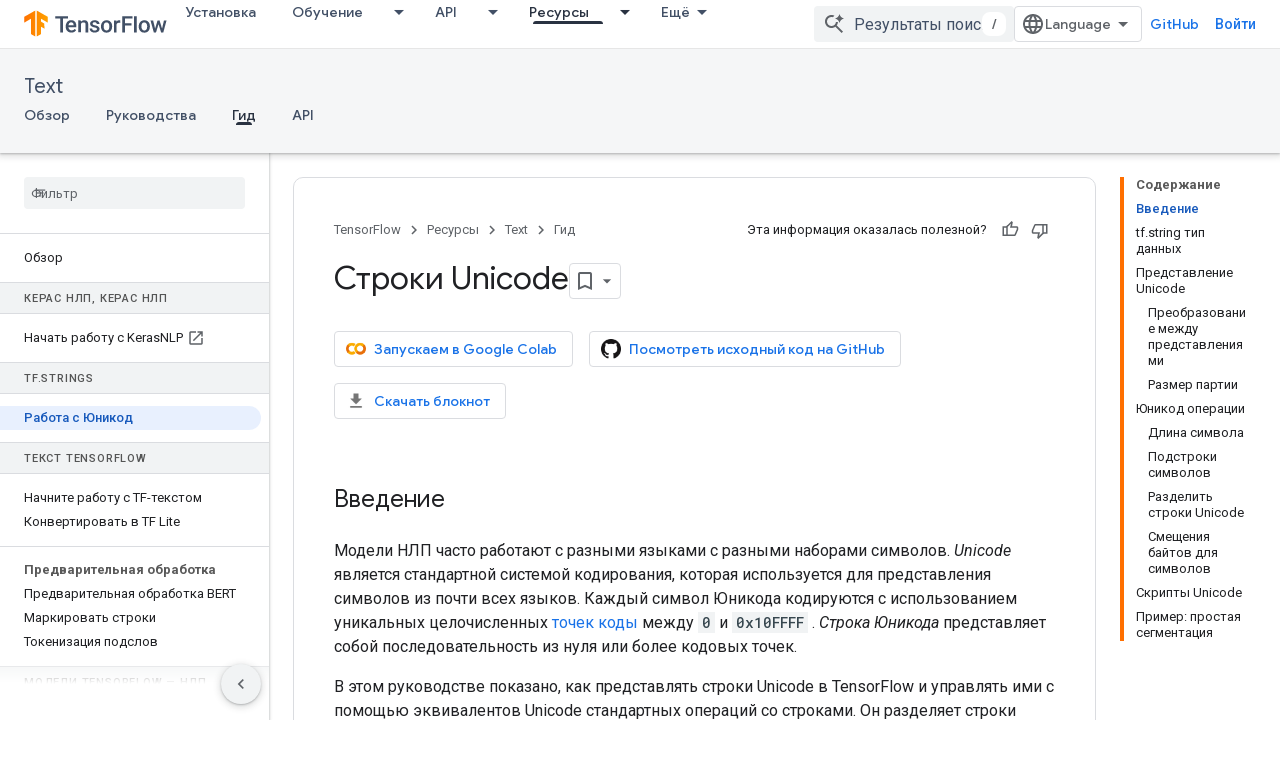

--- FILE ---
content_type: text/html; charset=utf-8
request_url: https://www.tensorflow.org/text/guide/unicode?authuser=1&hl=ru
body_size: 29781
content:









<!doctype html>
<html 
      lang="ru-x-mtfrom-en"
      dir="ltr">
  <head>
    <meta name="google-signin-client-id" content="157101835696-ooapojlodmuabs2do2vuhhnf90bccmoi.apps.googleusercontent.com"><meta name="google-signin-scope"
          content="profile email https://www.googleapis.com/auth/developerprofiles https://www.googleapis.com/auth/developerprofiles.award https://www.googleapis.com/auth/devprofiles.full_control.firstparty"><meta property="og:site_name" content="TensorFlow">
    <meta property="og:type" content="website"><meta name="robots" content="noindex"><meta name="theme-color" content="#ff6f00"><meta charset="utf-8">
    <meta content="IE=Edge" http-equiv="X-UA-Compatible">
    <meta name="viewport" content="width=device-width, initial-scale=1">
    

    <link rel="manifest" href="/_pwa/tensorflow/manifest.json"
          crossorigin="use-credentials">
    <link rel="preconnect" href="//www.gstatic.com" crossorigin>
    <link rel="preconnect" href="//fonts.gstatic.com" crossorigin>
    <link rel="preconnect" href="//fonts.googleapis.com" crossorigin>
    <link rel="preconnect" href="//apis.google.com" crossorigin>
    <link rel="preconnect" href="//www.google-analytics.com" crossorigin><link rel="stylesheet" href="//fonts.googleapis.com/css?family=Google+Sans:400,500|Roboto:400,400italic,500,500italic,700,700italic|Roboto+Mono:400,500,700&display=swap">
      <link rel="stylesheet"
            href="//fonts.googleapis.com/css2?family=Material+Icons&family=Material+Symbols+Outlined&display=block"><link rel="stylesheet" href="https://www.gstatic.com/devrel-devsite/prod/v3df8aae39978de8281d519c083a1ff09816fe422ab8f1bf9f8e360a62fb9949d/tensorflow/css/app.css">
      <link rel="shortcut icon" href="https://www.gstatic.com/devrel-devsite/prod/v3df8aae39978de8281d519c083a1ff09816fe422ab8f1bf9f8e360a62fb9949d/tensorflow/images/favicon.png">
    <link rel="apple-touch-icon" href="https://www.gstatic.com/devrel-devsite/prod/v3df8aae39978de8281d519c083a1ff09816fe422ab8f1bf9f8e360a62fb9949d/tensorflow/images/apple-touch-icon-180x180.png"><link rel="canonical" href="https://www.tensorflow.org/text/guide/unicode?hl=ru"><link rel="search" type="application/opensearchdescription+xml"
            title="TensorFlow" href="https://www.tensorflow.org/s/opensearch.xml?authuser=1&amp;hl=ru">
      <link rel="alternate" hreflang="en"
          href="https://www.tensorflow.org/text/guide/unicode" /><link rel="alternate" hreflang="x-default" href="https://www.tensorflow.org/text/guide/unicode" /><link rel="alternate" hreflang="ar"
          href="https://www.tensorflow.org/text/guide/unicode?hl=ar" /><link rel="alternate" hreflang="bn"
          href="https://www.tensorflow.org/text/guide/unicode?hl=bn" /><link rel="alternate" hreflang="fa"
          href="https://www.tensorflow.org/text/guide/unicode?hl=fa" /><link rel="alternate" hreflang="fr"
          href="https://www.tensorflow.org/text/guide/unicode?hl=fr" /><link rel="alternate" hreflang="he"
          href="https://www.tensorflow.org/text/guide/unicode?hl=he" /><link rel="alternate" hreflang="hi"
          href="https://www.tensorflow.org/text/guide/unicode?hl=hi" /><link rel="alternate" hreflang="id"
          href="https://www.tensorflow.org/text/guide/unicode?hl=id" /><link rel="alternate" hreflang="it"
          href="https://www.tensorflow.org/text/guide/unicode?hl=it" /><link rel="alternate" hreflang="ja"
          href="https://www.tensorflow.org/text/guide/unicode?hl=ja" /><link rel="alternate" hreflang="ko"
          href="https://www.tensorflow.org/text/guide/unicode?hl=ko" /><link rel="alternate" hreflang="pl"
          href="https://www.tensorflow.org/text/guide/unicode?hl=pl" /><link rel="alternate" hreflang="pt-BR"
          href="https://www.tensorflow.org/text/guide/unicode?hl=pt-br" /><link rel="alternate" hreflang="ru"
          href="https://www.tensorflow.org/text/guide/unicode?hl=ru" /><link rel="alternate" hreflang="es-419"
          href="https://www.tensorflow.org/text/guide/unicode?hl=es-419" /><link rel="alternate" hreflang="th"
          href="https://www.tensorflow.org/text/guide/unicode?hl=th" /><link rel="alternate" hreflang="tr"
          href="https://www.tensorflow.org/text/guide/unicode?hl=tr" /><link rel="alternate" hreflang="vi"
          href="https://www.tensorflow.org/text/guide/unicode?hl=vi" /><title>Строки Unicode &nbsp;|&nbsp; Text &nbsp;|&nbsp; TensorFlow</title>

<meta property="og:title" content="Строки Unicode &nbsp;|&nbsp; Text &nbsp;|&nbsp; TensorFlow"><meta property="og:url" content="https://www.tensorflow.org/text/guide/unicode?hl=ru"><meta property="og:image" content="https://www.tensorflow.org/static/images/tf_logo_social.png?authuser=1&amp;hl=ru">
  <meta property="og:image:width" content="1200">
  <meta property="og:image:height" content="675"><meta property="og:locale" content="ru"><meta name="twitter:card" content="summary_large_image"><script type="application/ld+json">
  {
    "@context": "https://schema.org",
    "@type": "Article",
    
    "headline": "Строки Unicode"
  }
</script><script type="application/ld+json">
  {
    "@context": "https://schema.org",
    "@type": "BreadcrumbList",
    "itemListElement": [{
      "@type": "ListItem",
      "position": 1,
      "name": "Text",
      "item": "https://www.tensorflow.org/text"
    },{
      "@type": "ListItem",
      "position": 2,
      "name": "Строки Unicode",
      "item": "https://www.tensorflow.org/text/guide/unicode"
    }]
  }
  </script><link rel="alternate machine-translated-from" hreflang="en"
        href="https://www.tensorflow.org/text/guide/unicode?hl=en&amp;authuser=1">
  

  

  


    
      <link rel="stylesheet" href="/extras.css"></head>
  <body class="color-scheme--light"
        template="page"
        theme="tensorflow-theme"
        type="article"
        
        
        
        layout="docs"
        
        
        
        
        
        display-toc
        pending>
  
    <devsite-progress type="indeterminate" id="app-progress"></devsite-progress>
  
  
    <a href="#main-content" class="skip-link button">
      
      Перейти к основному контенту
    </a>
    <section class="devsite-wrapper">
      <devsite-cookie-notification-bar></devsite-cookie-notification-bar><devsite-header role="banner">
  
    





















<div class="devsite-header--inner" data-nosnippet>
  <div class="devsite-top-logo-row-wrapper-wrapper">
    <div class="devsite-top-logo-row-wrapper">
      <div class="devsite-top-logo-row">
        <button type="button" id="devsite-hamburger-menu"
          class="devsite-header-icon-button button-flat material-icons gc-analytics-event"
          data-category="Site-Wide Custom Events"
          data-label="Navigation menu button"
          visually-hidden
          aria-label="Открыть меню">
        </button>
        
<div class="devsite-product-name-wrapper">

  <a href="/" class="devsite-site-logo-link gc-analytics-event"
   data-category="Site-Wide Custom Events" data-label="Site logo" track-type="globalNav"
   track-name="tensorFlow" track-metadata-position="nav"
   track-metadata-eventDetail="nav">
  
  <picture>
    
    <img src="https://www.gstatic.com/devrel-devsite/prod/v3df8aae39978de8281d519c083a1ff09816fe422ab8f1bf9f8e360a62fb9949d/tensorflow/images/lockup.svg" class="devsite-site-logo" alt="TensorFlow">
  </picture>
  
</a>



  
  
  <span class="devsite-product-name">
    <ul class="devsite-breadcrumb-list"
  >
  
  <li class="devsite-breadcrumb-item
             ">
    
    
    
      
      
    
  </li>
  
</ul>
  </span>

</div>
        <div class="devsite-top-logo-row-middle">
          <div class="devsite-header-upper-tabs">
            
              
              
  <devsite-tabs class="upper-tabs">

    <nav class="devsite-tabs-wrapper" aria-label="Верхние вкладки">
      
        
          <tab  >
            
    <a href="https://www.tensorflow.org/install?authuser=1&amp;hl=ru"
    class="devsite-tabs-content gc-analytics-event "
      track-metadata-eventdetail="https://www.tensorflow.org/install?authuser=1&amp;hl=ru"
    
       track-type="nav"
       track-metadata-position="nav - установка"
       track-metadata-module="primary nav"
       
       
         
           data-category="Site-Wide Custom Events"
         
           data-label="Tab: Установка"
         
           track-name="установка"
         
       >
    Установка
  
    </a>
    
  
          </tab>
        
      
        
          <tab class="devsite-dropdown
    
    
    
    ">
  
    <a href="https://www.tensorflow.org/learn?authuser=1&amp;hl=ru"
    class="devsite-tabs-content gc-analytics-event "
      track-metadata-eventdetail="https://www.tensorflow.org/learn?authuser=1&amp;hl=ru"
    
       track-type="nav"
       track-metadata-position="nav - обучение"
       track-metadata-module="primary nav"
       
       
         
           data-category="Site-Wide Custom Events"
         
           data-label="Tab: Обучение"
         
           track-name="обучение"
         
       >
    Обучение
  
    </a>
    
      <button
         aria-haspopup="menu"
         aria-expanded="false"
         aria-label="Раскрывающееся меню для: Обучение"
         track-type="nav"
         track-metadata-eventdetail="https://www.tensorflow.org/learn?authuser=1&amp;hl=ru"
         track-metadata-position="nav - обучение"
         track-metadata-module="primary nav"
         
          
            data-category="Site-Wide Custom Events"
          
            data-label="Tab: Обучение"
          
            track-name="обучение"
          
        
         class="devsite-tabs-dropdown-toggle devsite-icon devsite-icon-arrow-drop-down"></button>
    
  
  <div class="devsite-tabs-dropdown" role="menu" aria-label="submenu" hidden>
    
    <div class="devsite-tabs-dropdown-content">
      
        <div class="devsite-tabs-dropdown-column
                    tfo-menu-column-learn">
          
            <ul class="devsite-tabs-dropdown-section
                       ">
              
              
              
                <li class="devsite-nav-item">
                  <a href="https://www.tensorflow.org/learn?authuser=1&amp;hl=ru"
                    
                     track-type="nav"
                     track-metadata-eventdetail="https://www.tensorflow.org/learn?authuser=1&amp;hl=ru"
                     track-metadata-position="nav - обучение"
                     track-metadata-module="tertiary nav"
                     
                     tooltip
                  >
                    
                    <div class="devsite-nav-item-title">
                      Введение
                    </div>
                    
                    <div class="devsite-nav-item-description">
                      Новичок в TensorFlow?
                    </div>
                    
                  </a>
                </li>
              
                <li class="devsite-nav-item">
                  <a href="https://www.tensorflow.org/tutorials?authuser=1&amp;hl=ru"
                    
                     track-type="nav"
                     track-metadata-eventdetail="https://www.tensorflow.org/tutorials?authuser=1&amp;hl=ru"
                     track-metadata-position="nav - обучение"
                     track-metadata-module="tertiary nav"
                     
                     tooltip
                  >
                    
                    <div class="devsite-nav-item-title">
                      Руководства
                    </div>
                    
                    <div class="devsite-nav-item-description">
                      Узнайте, как использовать TensorFlow, на комплексных примерах.
                    </div>
                    
                  </a>
                </li>
              
                <li class="devsite-nav-item">
                  <a href="https://www.tensorflow.org/guide?authuser=1&amp;hl=ru"
                    
                     track-type="nav"
                     track-metadata-eventdetail="https://www.tensorflow.org/guide?authuser=1&amp;hl=ru"
                     track-metadata-position="nav - обучение"
                     track-metadata-module="tertiary nav"
                     
                     tooltip
                  >
                    
                    <div class="devsite-nav-item-title">
                      Гид
                    </div>
                    
                    <div class="devsite-nav-item-description">
                      Изучите концепции и компоненты фреймворка
                    </div>
                    
                  </a>
                </li>
              
                <li class="devsite-nav-item">
                  <a href="https://www.tensorflow.org/resources/learn-ml?authuser=1&amp;hl=ru"
                    
                     track-type="nav"
                     track-metadata-eventdetail="https://www.tensorflow.org/resources/learn-ml?authuser=1&amp;hl=ru"
                     track-metadata-position="nav - обучение"
                     track-metadata-module="tertiary nav"
                     
                     tooltip
                  >
                    
                    <div class="devsite-nav-item-title">
                      Изучите машинное обучение
                    </div>
                    
                    <div class="devsite-nav-item-description">
                      Образовательные ресурсы, которые помогут вам освоить свой путь с TensorFlow
                    </div>
                    
                  </a>
                </li>
              
            </ul>
          
        </div>
      
    </div>
  </div>
</tab>
        
      
        
          <tab class="devsite-dropdown
    
    
    
    ">
  
    <a href="https://www.tensorflow.org/api?authuser=1&amp;hl=ru"
    class="devsite-tabs-content gc-analytics-event "
      track-metadata-eventdetail="https://www.tensorflow.org/api?authuser=1&amp;hl=ru"
    
       track-type="nav"
       track-metadata-position="nav - api"
       track-metadata-module="primary nav"
       
       
         
           data-category="Site-Wide Custom Events"
         
           data-label="Tab: API"
         
           track-name="api"
         
       >
    API
  
    </a>
    
      <button
         aria-haspopup="menu"
         aria-expanded="false"
         aria-label="Раскрывающееся меню для: API"
         track-type="nav"
         track-metadata-eventdetail="https://www.tensorflow.org/api?authuser=1&amp;hl=ru"
         track-metadata-position="nav - api"
         track-metadata-module="primary nav"
         
          
            data-category="Site-Wide Custom Events"
          
            data-label="Tab: API"
          
            track-name="api"
          
        
         class="devsite-tabs-dropdown-toggle devsite-icon devsite-icon-arrow-drop-down"></button>
    
  
  <div class="devsite-tabs-dropdown" role="menu" aria-label="submenu" hidden>
    
    <div class="devsite-tabs-dropdown-content">
      
        <div class="devsite-tabs-dropdown-column
                    ">
          
            <ul class="devsite-tabs-dropdown-section
                       ">
              
              
              
                <li class="devsite-nav-item">
                  <a href="https://www.tensorflow.org/api/stable?authuser=1&amp;hl=ru"
                    
                     track-type="nav"
                     track-metadata-eventdetail="https://www.tensorflow.org/api/stable?authuser=1&amp;hl=ru"
                     track-metadata-position="nav - api"
                     track-metadata-module="tertiary nav"
                     
                     tooltip
                  >
                    
                    <div class="devsite-nav-item-title">
                      TensorFlow (v2.16.1)
                    </div>
                    
                  </a>
                </li>
              
                <li class="devsite-nav-item">
                  <a href="https://www.tensorflow.org/versions?authuser=1&amp;hl=ru"
                    
                     track-type="nav"
                     track-metadata-eventdetail="https://www.tensorflow.org/versions?authuser=1&amp;hl=ru"
                     track-metadata-position="nav - api"
                     track-metadata-module="tertiary nav"
                     
                     tooltip
                  >
                    
                    <div class="devsite-nav-item-title">
                      Versions…
                    </div>
                    
                  </a>
                </li>
              
            </ul>
          
        </div>
      
        <div class="devsite-tabs-dropdown-column
                    ">
          
            <ul class="devsite-tabs-dropdown-section
                       ">
              
              
              
                <li class="devsite-nav-item">
                  <a href="https://js.tensorflow.org/api/latest/?authuser=1&amp;hl=ru"
                    
                     track-type="nav"
                     track-metadata-eventdetail="https://js.tensorflow.org/api/latest/?authuser=1&amp;hl=ru"
                     track-metadata-position="nav - api"
                     track-metadata-module="tertiary nav"
                     
                     tooltip
                  >
                    
                    <div class="devsite-nav-item-title">
                      TensorFlow.js
                    </div>
                    
                  </a>
                </li>
              
                <li class="devsite-nav-item">
                  <a href="https://www.tensorflow.org/lite/api_docs?authuser=1&amp;hl=ru"
                    
                     track-type="nav"
                     track-metadata-eventdetail="https://www.tensorflow.org/lite/api_docs?authuser=1&amp;hl=ru"
                     track-metadata-position="nav - api"
                     track-metadata-module="tertiary nav"
                     
                     tooltip
                  >
                    
                    <div class="devsite-nav-item-title">
                      TensorFlow Lite
                    </div>
                    
                  </a>
                </li>
              
                <li class="devsite-nav-item">
                  <a href="https://www.tensorflow.org/tfx/api_docs?authuser=1&amp;hl=ru"
                    
                     track-type="nav"
                     track-metadata-eventdetail="https://www.tensorflow.org/tfx/api_docs?authuser=1&amp;hl=ru"
                     track-metadata-position="nav - api"
                     track-metadata-module="tertiary nav"
                     
                     tooltip
                  >
                    
                    <div class="devsite-nav-item-title">
                      TFX
                    </div>
                    
                  </a>
                </li>
              
            </ul>
          
        </div>
      
    </div>
  </div>
</tab>
        
      
        
          <tab class="devsite-dropdown
    
    devsite-active
    
    ">
  
    <a href="https://www.tensorflow.org/resources?authuser=1&amp;hl=ru"
    class="devsite-tabs-content gc-analytics-event "
      track-metadata-eventdetail="https://www.tensorflow.org/resources?authuser=1&amp;hl=ru"
    
       track-type="nav"
       track-metadata-position="nav - ресурсы"
       track-metadata-module="primary nav"
       aria-label="Ресурсы, selected" 
       
         
           data-category="Site-Wide Custom Events"
         
           data-label="Tab: Ресурсы"
         
           track-name="ресурсы"
         
       >
    Ресурсы
  
    </a>
    
      <button
         aria-haspopup="menu"
         aria-expanded="false"
         aria-label="Раскрывающееся меню для: Ресурсы"
         track-type="nav"
         track-metadata-eventdetail="https://www.tensorflow.org/resources?authuser=1&amp;hl=ru"
         track-metadata-position="nav - ресурсы"
         track-metadata-module="primary nav"
         
          
            data-category="Site-Wide Custom Events"
          
            data-label="Tab: Ресурсы"
          
            track-name="ресурсы"
          
        
         class="devsite-tabs-dropdown-toggle devsite-icon devsite-icon-arrow-drop-down"></button>
    
  
  <div class="devsite-tabs-dropdown" role="menu" aria-label="submenu" hidden>
    
    <div class="devsite-tabs-dropdown-content">
      
        <div class="devsite-tabs-dropdown-column
                    ">
          
            <ul class="devsite-tabs-dropdown-section
                       ">
              
                <li class="devsite-nav-title" role="heading" tooltip>БИБЛИОТЕКИ</li>
              
              
              
                <li class="devsite-nav-item">
                  <a href="https://www.tensorflow.org/js?authuser=1&amp;hl=ru"
                    
                     track-type="nav"
                     track-metadata-eventdetail="https://www.tensorflow.org/js?authuser=1&amp;hl=ru"
                     track-metadata-position="nav - ресурсы"
                     track-metadata-module="tertiary nav"
                     
                       track-metadata-module_headline="библиотеки"
                     
                     tooltip
                  >
                    
                    <div class="devsite-nav-item-title">
                      TensorFlow.js
                    </div>
                    
                    <div class="devsite-nav-item-description">
                      Разрабатывайте веб-приложения ML на JavaScript.
                    </div>
                    
                  </a>
                </li>
              
                <li class="devsite-nav-item">
                  <a href="https://www.tensorflow.org/lite?authuser=1&amp;hl=ru"
                    
                     track-type="nav"
                     track-metadata-eventdetail="https://www.tensorflow.org/lite?authuser=1&amp;hl=ru"
                     track-metadata-position="nav - ресурсы"
                     track-metadata-module="tertiary nav"
                     
                       track-metadata-module_headline="библиотеки"
                     
                     tooltip
                  >
                    
                    <div class="devsite-nav-item-title">
                      ТензорФлоу Лайт
                    </div>
                    
                    <div class="devsite-nav-item-description">
                      Развертывайте машинное обучение на мобильных устройствах, микроконтроллерах и других периферийных устройствах.
                    </div>
                    
                  </a>
                </li>
              
                <li class="devsite-nav-item">
                  <a href="https://www.tensorflow.org/tfx?authuser=1&amp;hl=ru"
                    
                     track-type="nav"
                     track-metadata-eventdetail="https://www.tensorflow.org/tfx?authuser=1&amp;hl=ru"
                     track-metadata-position="nav - ресурсы"
                     track-metadata-module="tertiary nav"
                     
                       track-metadata-module_headline="библиотеки"
                     
                     tooltip
                  >
                    
                    <div class="devsite-nav-item-title">
                      ТФХ
                    </div>
                    
                    <div class="devsite-nav-item-description">
                      Создание производственных конвейеров машинного обучения
                    </div>
                    
                  </a>
                </li>
              
                <li class="devsite-nav-item">
                  <a href="https://www.tensorflow.org/resources/libraries-extensions?authuser=1&amp;hl=ru"
                    
                     track-type="nav"
                     track-metadata-eventdetail="https://www.tensorflow.org/resources/libraries-extensions?authuser=1&amp;hl=ru"
                     track-metadata-position="nav - ресурсы"
                     track-metadata-module="tertiary nav"
                     
                       track-metadata-module_headline="библиотеки"
                     
                     tooltip
                  >
                    
                    <div class="devsite-nav-item-title">
                      Все библиотеки
                    </div>
                    
                    <div class="devsite-nav-item-description">
                      Создавайте расширенные модели и расширяйте TensorFlow.
                    </div>
                    
                  </a>
                </li>
              
            </ul>
          
        </div>
      
        <div class="devsite-tabs-dropdown-column
                    ">
          
            <ul class="devsite-tabs-dropdown-section
                       ">
              
                <li class="devsite-nav-title" role="heading" tooltip>РЕСУРСЫ</li>
              
              
              
                <li class="devsite-nav-item">
                  <a href="https://www.tensorflow.org/resources/models-datasets?authuser=1&amp;hl=ru"
                    
                     track-type="nav"
                     track-metadata-eventdetail="https://www.tensorflow.org/resources/models-datasets?authuser=1&amp;hl=ru"
                     track-metadata-position="nav - ресурсы"
                     track-metadata-module="tertiary nav"
                     
                       track-metadata-module_headline="ресурсы"
                     
                     tooltip
                  >
                    
                    <div class="devsite-nav-item-title">
                      Модели и наборы данных
                    </div>
                    
                    <div class="devsite-nav-item-description">
                      Предварительно обученные модели и наборы данных, созданные Google и сообществом.
                    </div>
                    
                  </a>
                </li>
              
                <li class="devsite-nav-item">
                  <a href="https://www.tensorflow.org/resources/tools?authuser=1&amp;hl=ru"
                    
                     track-type="nav"
                     track-metadata-eventdetail="https://www.tensorflow.org/resources/tools?authuser=1&amp;hl=ru"
                     track-metadata-position="nav - ресурсы"
                     track-metadata-module="tertiary nav"
                     
                       track-metadata-module_headline="ресурсы"
                     
                     tooltip
                  >
                    
                    <div class="devsite-nav-item-title">
                      Инструменты
                    </div>
                    
                    <div class="devsite-nav-item-description">
                      Инструменты для поддержки и ускорения рабочих процессов TensorFlow
                    </div>
                    
                  </a>
                </li>
              
                <li class="devsite-nav-item">
                  <a href="https://www.tensorflow.org/responsible_ai?authuser=1&amp;hl=ru"
                    
                     track-type="nav"
                     track-metadata-eventdetail="https://www.tensorflow.org/responsible_ai?authuser=1&amp;hl=ru"
                     track-metadata-position="nav - ресурсы"
                     track-metadata-module="tertiary nav"
                     
                       track-metadata-module_headline="ресурсы"
                     
                     tooltip
                  >
                    
                    <div class="devsite-nav-item-title">
                      Ответственный ИИ
                    </div>
                    
                    <div class="devsite-nav-item-description">
                      Ресурсы для каждого этапа рабочего процесса ML
                    </div>
                    
                  </a>
                </li>
              
                <li class="devsite-nav-item">
                  <a href="https://www.tensorflow.org/resources/recommendation-systems?authuser=1&amp;hl=ru"
                    
                     track-type="nav"
                     track-metadata-eventdetail="https://www.tensorflow.org/resources/recommendation-systems?authuser=1&amp;hl=ru"
                     track-metadata-position="nav - ресурсы"
                     track-metadata-module="tertiary nav"
                     
                       track-metadata-module_headline="ресурсы"
                     
                     tooltip
                  >
                    
                    <div class="devsite-nav-item-title">
                      Рекомендательные системы
                    </div>
                    
                    <div class="devsite-nav-item-description">
                      Создавайте системы рекомендаций с помощью инструментов с открытым исходным кодом.
                    </div>
                    
                  </a>
                </li>
              
            </ul>
          
        </div>
      
    </div>
  </div>
</tab>
        
      
        
          <tab class="devsite-dropdown
    
    
    
    ">
  
    <a href="https://www.tensorflow.org/community?authuser=1&amp;hl=ru"
    class="devsite-tabs-content gc-analytics-event "
      track-metadata-eventdetail="https://www.tensorflow.org/community?authuser=1&amp;hl=ru"
    
       track-type="nav"
       track-metadata-position="nav - сообщество"
       track-metadata-module="primary nav"
       
       
         
           data-category="Site-Wide Custom Events"
         
           data-label="Tab: Сообщество"
         
           track-name="сообщество"
         
       >
    Сообщество
  
    </a>
    
      <button
         aria-haspopup="menu"
         aria-expanded="false"
         aria-label="Раскрывающееся меню для: Сообщество"
         track-type="nav"
         track-metadata-eventdetail="https://www.tensorflow.org/community?authuser=1&amp;hl=ru"
         track-metadata-position="nav - сообщество"
         track-metadata-module="primary nav"
         
          
            data-category="Site-Wide Custom Events"
          
            data-label="Tab: Сообщество"
          
            track-name="сообщество"
          
        
         class="devsite-tabs-dropdown-toggle devsite-icon devsite-icon-arrow-drop-down"></button>
    
  
  <div class="devsite-tabs-dropdown" role="menu" aria-label="submenu" hidden>
    
    <div class="devsite-tabs-dropdown-content">
      
        <div class="devsite-tabs-dropdown-column
                    ">
          
            <ul class="devsite-tabs-dropdown-section
                       ">
              
              
              
                <li class="devsite-nav-item">
                  <a href="https://www.tensorflow.org/community/groups?authuser=1&amp;hl=ru"
                    
                     track-type="nav"
                     track-metadata-eventdetail="https://www.tensorflow.org/community/groups?authuser=1&amp;hl=ru"
                     track-metadata-position="nav - сообщество"
                     track-metadata-module="tertiary nav"
                     
                     tooltip
                  >
                    
                    <div class="devsite-nav-item-title">
                      Группы
                    </div>
                    
                    <div class="devsite-nav-item-description">
                      Группы пользователей, группы интересов и списки рассылки
                    </div>
                    
                  </a>
                </li>
              
                <li class="devsite-nav-item">
                  <a href="https://www.tensorflow.org/community/contribute?authuser=1&amp;hl=ru"
                    
                     track-type="nav"
                     track-metadata-eventdetail="https://www.tensorflow.org/community/contribute?authuser=1&amp;hl=ru"
                     track-metadata-position="nav - сообщество"
                     track-metadata-module="tertiary nav"
                     
                     tooltip
                  >
                    
                    <div class="devsite-nav-item-title">
                      Способствовать
                    </div>
                    
                    <div class="devsite-nav-item-description">
                      Руководство по внесению вклада в код и документацию
                    </div>
                    
                  </a>
                </li>
              
                <li class="devsite-nav-item">
                  <a href="https://blog.tensorflow.org/?authuser=1&amp;hl=ru"
                    
                     track-type="nav"
                     track-metadata-eventdetail="https://blog.tensorflow.org/?authuser=1&amp;hl=ru"
                     track-metadata-position="nav - сообщество"
                     track-metadata-module="tertiary nav"
                     
                     tooltip
                  >
                    
                    <div class="devsite-nav-item-title">
                      Блог
                    </div>
                    
                    <div class="devsite-nav-item-description">
                      Будьте в курсе всего, что связано с TensorFlow
                    </div>
                    
                  </a>
                </li>
              
                <li class="devsite-nav-item">
                  <a href="https://discuss.tensorflow.org?authuser=1&amp;hl=ru"
                    
                     track-type="nav"
                     track-metadata-eventdetail="https://discuss.tensorflow.org?authuser=1&amp;hl=ru"
                     track-metadata-position="nav - сообщество"
                     track-metadata-module="tertiary nav"
                     
                     tooltip
                  >
                    
                    <div class="devsite-nav-item-title">
                      Форум
                    </div>
                    
                    <div class="devsite-nav-item-description">
                      Дискуссионная площадка для сообщества TensorFlow
                    </div>
                    
                  </a>
                </li>
              
            </ul>
          
        </div>
      
    </div>
  </div>
</tab>
        
      
        
          <tab class="devsite-dropdown
    
    
    
    ">
  
    <a href="https://www.tensorflow.org/about?authuser=1&amp;hl=ru"
    class="devsite-tabs-content gc-analytics-event "
      track-metadata-eventdetail="https://www.tensorflow.org/about?authuser=1&amp;hl=ru"
    
       track-type="nav"
       track-metadata-position="nav - почему tensorflow"
       track-metadata-module="primary nav"
       
       
         
           data-category="Site-Wide Custom Events"
         
           data-label="Tab: Почему TensorFlow"
         
           track-name="почему tensorflow"
         
       >
    Почему TensorFlow
  
    </a>
    
      <button
         aria-haspopup="menu"
         aria-expanded="false"
         aria-label="Раскрывающееся меню для: Почему TensorFlow"
         track-type="nav"
         track-metadata-eventdetail="https://www.tensorflow.org/about?authuser=1&amp;hl=ru"
         track-metadata-position="nav - почему tensorflow"
         track-metadata-module="primary nav"
         
          
            data-category="Site-Wide Custom Events"
          
            data-label="Tab: Почему TensorFlow"
          
            track-name="почему tensorflow"
          
        
         class="devsite-tabs-dropdown-toggle devsite-icon devsite-icon-arrow-drop-down"></button>
    
  
  <div class="devsite-tabs-dropdown" role="menu" aria-label="submenu" hidden>
    
    <div class="devsite-tabs-dropdown-content">
      
        <div class="devsite-tabs-dropdown-column
                    ">
          
            <ul class="devsite-tabs-dropdown-section
                       ">
              
              
              
                <li class="devsite-nav-item">
                  <a href="https://www.tensorflow.org/about?authuser=1&amp;hl=ru"
                    
                     track-type="nav"
                     track-metadata-eventdetail="https://www.tensorflow.org/about?authuser=1&amp;hl=ru"
                     track-metadata-position="nav - почему tensorflow"
                     track-metadata-module="tertiary nav"
                     
                     tooltip
                  >
                    
                    <div class="devsite-nav-item-title">
                      О сервисе
                    </div>
                    
                  </a>
                </li>
              
                <li class="devsite-nav-item">
                  <a href="https://www.tensorflow.org/about/case-studies?authuser=1&amp;hl=ru"
                    
                     track-type="nav"
                     track-metadata-eventdetail="https://www.tensorflow.org/about/case-studies?authuser=1&amp;hl=ru"
                     track-metadata-position="nav - почему tensorflow"
                     track-metadata-module="tertiary nav"
                     
                     tooltip
                  >
                    
                    <div class="devsite-nav-item-title">
                      Тематические исследования
                    </div>
                    
                  </a>
                </li>
              
            </ul>
          
        </div>
      
    </div>
  </div>
</tab>
        
      
    </nav>

  </devsite-tabs>

            
           </div>
          
<devsite-search
    enable-signin
    enable-search
    enable-suggestions
      enable-query-completion
    
    enable-search-summaries
    project-name="Text"
    tenant-name="TensorFlow"
    
    
    
    
    
    >
  <form class="devsite-search-form" action="https://www.tensorflow.org/s/results?authuser=1&amp;hl=ru" method="GET">
    <div class="devsite-search-container">
      <button type="button"
              search-open
              class="devsite-search-button devsite-header-icon-button button-flat material-icons"
              
              aria-label="Открыть поиск"></button>
      <div class="devsite-searchbox">
        <input
          aria-activedescendant=""
          aria-autocomplete="list"
          
          aria-label="Результаты поиска"
          aria-expanded="false"
          aria-haspopup="listbox"
          autocomplete="off"
          class="devsite-search-field devsite-search-query"
          name="q"
          
          placeholder="Результаты поиска"
          role="combobox"
          type="text"
          value=""
          >
          <div class="devsite-search-image material-icons" aria-hidden="true">
            
              <svg class="devsite-search-ai-image" width="24" height="24" viewBox="0 0 24 24" fill="none" xmlns="http://www.w3.org/2000/svg">
                  <g clip-path="url(#clip0_6641_386)">
                    <path d="M19.6 21L13.3 14.7C12.8 15.1 12.225 15.4167 11.575 15.65C10.925 15.8833 10.2333 16 9.5 16C7.68333 16 6.14167 15.375 4.875 14.125C3.625 12.8583 3 11.3167 3 9.5C3 7.68333 3.625 6.15 4.875 4.9C6.14167 3.63333 7.68333 3 9.5 3C10.0167 3 10.5167 3.05833 11 3.175C11.4833 3.275 11.9417 3.43333 12.375 3.65L10.825 5.2C10.6083 5.13333 10.3917 5.08333 10.175 5.05C9.95833 5.01667 9.73333 5 9.5 5C8.25 5 7.18333 5.44167 6.3 6.325C5.43333 7.19167 5 8.25 5 9.5C5 10.75 5.43333 11.8167 6.3 12.7C7.18333 13.5667 8.25 14 9.5 14C10.6667 14 11.6667 13.625 12.5 12.875C13.35 12.1083 13.8417 11.15 13.975 10H15.975C15.925 10.6333 15.7833 11.2333 15.55 11.8C15.3333 12.3667 15.05 12.8667 14.7 13.3L21 19.6L19.6 21ZM17.5 12C17.5 10.4667 16.9667 9.16667 15.9 8.1C14.8333 7.03333 13.5333 6.5 12 6.5C13.5333 6.5 14.8333 5.96667 15.9 4.9C16.9667 3.83333 17.5 2.53333 17.5 0.999999C17.5 2.53333 18.0333 3.83333 19.1 4.9C20.1667 5.96667 21.4667 6.5 23 6.5C21.4667 6.5 20.1667 7.03333 19.1 8.1C18.0333 9.16667 17.5 10.4667 17.5 12Z" fill="#5F6368"/>
                  </g>
                <defs>
                <clipPath id="clip0_6641_386">
                <rect width="24" height="24" fill="white"/>
                </clipPath>
                </defs>
              </svg>
            
          </div>
          <div class="devsite-search-shortcut-icon-container" aria-hidden="true">
            <kbd class="devsite-search-shortcut-icon">/</kbd>
          </div>
      </div>
    </div>
  </form>
  <button type="button"
          search-close
          class="devsite-search-button devsite-header-icon-button button-flat material-icons"
          
          aria-label="Закрыть поиск"></button>
</devsite-search>

        </div>

        

          

          

          

          
<devsite-language-selector>
  <ul role="presentation">
    
    
    <li role="presentation">
      <a role="menuitem" lang="en"
        >English</a>
    </li>
    
    <li role="presentation">
      <a role="menuitem" lang="es_419"
        >Español – América Latina</a>
    </li>
    
    <li role="presentation">
      <a role="menuitem" lang="fr"
        >Français</a>
    </li>
    
    <li role="presentation">
      <a role="menuitem" lang="id"
        >Indonesia</a>
    </li>
    
    <li role="presentation">
      <a role="menuitem" lang="it"
        >Italiano</a>
    </li>
    
    <li role="presentation">
      <a role="menuitem" lang="pl"
        >Polski</a>
    </li>
    
    <li role="presentation">
      <a role="menuitem" lang="pt_br"
        >Português – Brasil</a>
    </li>
    
    <li role="presentation">
      <a role="menuitem" lang="vi"
        >Tiếng Việt</a>
    </li>
    
    <li role="presentation">
      <a role="menuitem" lang="tr"
        >Türkçe</a>
    </li>
    
    <li role="presentation">
      <a role="menuitem" lang="ru"
        >Русский</a>
    </li>
    
    <li role="presentation">
      <a role="menuitem" lang="he"
        >עברית</a>
    </li>
    
    <li role="presentation">
      <a role="menuitem" lang="ar"
        >العربيّة</a>
    </li>
    
    <li role="presentation">
      <a role="menuitem" lang="fa"
        >فارسی</a>
    </li>
    
    <li role="presentation">
      <a role="menuitem" lang="hi"
        >हिंदी</a>
    </li>
    
    <li role="presentation">
      <a role="menuitem" lang="bn"
        >বাংলা</a>
    </li>
    
    <li role="presentation">
      <a role="menuitem" lang="th"
        >ภาษาไทย</a>
    </li>
    
    <li role="presentation">
      <a role="menuitem" lang="zh_cn"
        >中文 – 简体</a>
    </li>
    
    <li role="presentation">
      <a role="menuitem" lang="ja"
        >日本語</a>
    </li>
    
    <li role="presentation">
      <a role="menuitem" lang="ko"
        >한국어</a>
    </li>
    
  </ul>
</devsite-language-selector>


          
            <a class="devsite-header-link devsite-top-button button gc-analytics-event "
    href="//github.com/tensorflow"
    data-category="Site-Wide Custom Events"
    data-label="Site header link: GitHub"
    >
  GitHub
</a>
          

        

        
          <devsite-user 
                        
                        
                          enable-profiles
                        
                        
                        id="devsite-user">
            
              
              <span class="button devsite-top-button" aria-hidden="true" visually-hidden>Войти</span>
            
          </devsite-user>
        
        
        
      </div>
    </div>
  </div>



  <div class="devsite-collapsible-section
    ">
    <div class="devsite-header-background">
      
        
          <div class="devsite-product-id-row"
           >
            <div class="devsite-product-description-row">
              
                
                <div class="devsite-product-id">
                  
                  
                  
                    <ul class="devsite-breadcrumb-list"
  >
  
  <li class="devsite-breadcrumb-item
             ">
    
    
    
      
        
  <a href="https://www.tensorflow.org/text?authuser=1&amp;hl=ru"
      
        class="devsite-breadcrumb-link gc-analytics-event"
      
        data-category="Site-Wide Custom Events"
      
        data-label="Lower Header"
      
        data-value="1"
      
        track-type="globalNav"
      
        track-name="breadcrumb"
      
        track-metadata-position="1"
      
        track-metadata-eventdetail="Text"
      
    >
    
          Text
        
  </a>
  
      
    
  </li>
  
</ul>
                </div>
                
              
              
            </div>
            
          </div>
          
        
      
      
        <div class="devsite-doc-set-nav-row">
          
          
            
            
  <devsite-tabs class="lower-tabs">

    <nav class="devsite-tabs-wrapper" aria-label="Нижние вкладки">
      
        
          <tab  >
            
    <a href="https://www.tensorflow.org/text?authuser=1&amp;hl=ru"
    class="devsite-tabs-content gc-analytics-event "
      track-metadata-eventdetail="https://www.tensorflow.org/text?authuser=1&amp;hl=ru"
    
       track-type="nav"
       track-metadata-position="nav - overview"
       track-metadata-module="primary nav"
       
       
         
           data-category="Site-Wide Custom Events"
         
           data-label="Tab: Обзор"
         
           track-name="overview"
         
       >
    Обзор
  
    </a>
    
  
          </tab>
        
      
        
          <tab  >
            
    <a href="https://www.tensorflow.org/text/tutorials?authuser=1&amp;hl=ru"
    class="devsite-tabs-content gc-analytics-event "
      track-metadata-eventdetail="https://www.tensorflow.org/text/tutorials?authuser=1&amp;hl=ru"
    
       track-type="nav"
       track-metadata-position="nav - руководства"
       track-metadata-module="primary nav"
       
       
         
           data-category="Site-Wide Custom Events"
         
           data-label="Tab: Руководства"
         
           track-name="руководства"
         
       >
    Руководства
  
    </a>
    
  
          </tab>
        
      
        
          <tab  class="devsite-active">
            
    <a href="https://www.tensorflow.org/text/guide?authuser=1&amp;hl=ru"
    class="devsite-tabs-content gc-analytics-event "
      track-metadata-eventdetail="https://www.tensorflow.org/text/guide?authuser=1&amp;hl=ru"
    
       track-type="nav"
       track-metadata-position="nav - гид"
       track-metadata-module="primary nav"
       aria-label="Гид, selected" 
       
         
           data-category="Site-Wide Custom Events"
         
           data-label="Tab: Гид"
         
           track-name="гид"
         
       >
    Гид
  
    </a>
    
  
          </tab>
        
      
        
          <tab  >
            
    <a href="https://www.tensorflow.org/text/api_overview?authuser=1&amp;hl=ru"
    class="devsite-tabs-content gc-analytics-event "
      track-metadata-eventdetail="https://www.tensorflow.org/text/api_overview?authuser=1&amp;hl=ru"
    
       track-type="nav"
       track-metadata-position="nav - api"
       track-metadata-module="primary nav"
       
       
         
           data-category="Site-Wide Custom Events"
         
           data-label="Tab: API"
         
           track-name="api"
         
       >
    API
  
    </a>
    
  
          </tab>
        
      
    </nav>

  </devsite-tabs>

          
          
        </div>
      
    </div>
  </div>

</div>



  

  
</devsite-header>
      <devsite-book-nav scrollbars >
        
          





















<div class="devsite-book-nav-filter"
     >
  <span class="filter-list-icon material-icons" aria-hidden="true"></span>
  <input type="text"
         placeholder="Фильтр"
         
         aria-label="Введите текст для фильтрации"
         role="searchbox">
  
  <span class="filter-clear-button hidden"
        data-title="Сбросить фильтр"
        aria-label="Сбросить фильтр"
        role="button"
        tabindex="0"></span>
</div>

<nav class="devsite-book-nav devsite-nav nocontent"
     aria-label="Боковое меню">
  <div class="devsite-mobile-header">
    <button type="button"
            id="devsite-close-nav"
            class="devsite-header-icon-button button-flat material-icons gc-analytics-event"
            data-category="Site-Wide Custom Events"
            data-label="Close navigation"
            aria-label="Закрыть строку навигации">
    </button>
    <div class="devsite-product-name-wrapper">

  <a href="/" class="devsite-site-logo-link gc-analytics-event"
   data-category="Site-Wide Custom Events" data-label="Site logo" track-type="globalNav"
   track-name="tensorFlow" track-metadata-position="nav"
   track-metadata-eventDetail="nav">
  
  <picture>
    
    <img src="https://www.gstatic.com/devrel-devsite/prod/v3df8aae39978de8281d519c083a1ff09816fe422ab8f1bf9f8e360a62fb9949d/tensorflow/images/lockup.svg" class="devsite-site-logo" alt="TensorFlow">
  </picture>
  
</a>


  
      <span class="devsite-product-name">
        
        
        <ul class="devsite-breadcrumb-list"
  >
  
  <li class="devsite-breadcrumb-item
             ">
    
    
    
      
      
    
  </li>
  
</ul>
      </span>
    

</div>
  </div>

  <div class="devsite-book-nav-wrapper">
    <div class="devsite-mobile-nav-top">
      
        <ul class="devsite-nav-list">
          
            <li class="devsite-nav-item">
              
  
  <a href="/install"
    
       class="devsite-nav-title gc-analytics-event
              
              "
    

    
      
        data-category="Site-Wide Custom Events"
      
        data-label="Tab: Установка"
      
        track-name="установка"
      
    
     data-category="Site-Wide Custom Events"
     data-label="Responsive Tab: Установка"
     track-type="globalNav"
     track-metadata-eventDetail="globalMenu"
     track-metadata-position="nav">
  
    <span class="devsite-nav-text" tooltip >
      Установка
   </span>
    
  
  </a>
  

  
              
            </li>
          
            <li class="devsite-nav-item">
              
  
  <a href="/learn"
    
       class="devsite-nav-title gc-analytics-event
              
              "
    

    
      
        data-category="Site-Wide Custom Events"
      
        data-label="Tab: Обучение"
      
        track-name="обучение"
      
    
     data-category="Site-Wide Custom Events"
     data-label="Responsive Tab: Обучение"
     track-type="globalNav"
     track-metadata-eventDetail="globalMenu"
     track-metadata-position="nav">
  
    <span class="devsite-nav-text" tooltip >
      Обучение
   </span>
    
  
  </a>
  

  
    <ul class="devsite-nav-responsive-tabs devsite-nav-has-menu
               ">
      
<li class="devsite-nav-item">

  
  <span
    
       class="devsite-nav-title"
       tooltip
    
    
      
        data-category="Site-Wide Custom Events"
      
        data-label="Tab: Обучение"
      
        track-name="обучение"
      
    >
  
    <span class="devsite-nav-text" tooltip menu="Обучение">
      Ещё
   </span>
    
    <span class="devsite-nav-icon material-icons" data-icon="forward"
          menu="Обучение">
    </span>
    
  
  </span>
  

</li>

    </ul>
  
              
            </li>
          
            <li class="devsite-nav-item">
              
  
  <a href="/api"
    
       class="devsite-nav-title gc-analytics-event
              
              "
    

    
      
        data-category="Site-Wide Custom Events"
      
        data-label="Tab: API"
      
        track-name="api"
      
    
     data-category="Site-Wide Custom Events"
     data-label="Responsive Tab: API"
     track-type="globalNav"
     track-metadata-eventDetail="globalMenu"
     track-metadata-position="nav">
  
    <span class="devsite-nav-text" tooltip >
      API
   </span>
    
  
  </a>
  

  
    <ul class="devsite-nav-responsive-tabs devsite-nav-has-menu
               ">
      
<li class="devsite-nav-item">

  
  <span
    
       class="devsite-nav-title"
       tooltip
    
    
      
        data-category="Site-Wide Custom Events"
      
        data-label="Tab: API"
      
        track-name="api"
      
    >
  
    <span class="devsite-nav-text" tooltip menu="API">
      Ещё
   </span>
    
    <span class="devsite-nav-icon material-icons" data-icon="forward"
          menu="API">
    </span>
    
  
  </span>
  

</li>

    </ul>
  
              
            </li>
          
            <li class="devsite-nav-item">
              
  
  <a href="/resources"
    
       class="devsite-nav-title gc-analytics-event
              
              devsite-nav-active"
    

    
      
        data-category="Site-Wide Custom Events"
      
        data-label="Tab: Ресурсы"
      
        track-name="ресурсы"
      
    
     data-category="Site-Wide Custom Events"
     data-label="Responsive Tab: Ресурсы"
     track-type="globalNav"
     track-metadata-eventDetail="globalMenu"
     track-metadata-position="nav">
  
    <span class="devsite-nav-text" tooltip >
      Ресурсы
   </span>
    
  
  </a>
  

  
    <ul class="devsite-nav-responsive-tabs devsite-nav-has-menu
               ">
      
<li class="devsite-nav-item">

  
  <span
    
       class="devsite-nav-title"
       tooltip
    
    
      
        data-category="Site-Wide Custom Events"
      
        data-label="Tab: Ресурсы"
      
        track-name="ресурсы"
      
    >
  
    <span class="devsite-nav-text" tooltip menu="Ресурсы">
      Ещё
   </span>
    
    <span class="devsite-nav-icon material-icons" data-icon="forward"
          menu="Ресурсы">
    </span>
    
  
  </span>
  

</li>

    </ul>
  
              
                <ul class="devsite-nav-responsive-tabs">
                  
                    
                    
                    
                    <li class="devsite-nav-item">
                      
  
  <a href="/text"
    
       class="devsite-nav-title gc-analytics-event
              
              "
    

    
      
        data-category="Site-Wide Custom Events"
      
        data-label="Tab: Обзор"
      
        track-name="overview"
      
    
     data-category="Site-Wide Custom Events"
     data-label="Responsive Tab: Обзор"
     track-type="globalNav"
     track-metadata-eventDetail="globalMenu"
     track-metadata-position="nav">
  
    <span class="devsite-nav-text" tooltip >
      Обзор
   </span>
    
  
  </a>
  

  
                    </li>
                  
                    
                    
                    
                    <li class="devsite-nav-item">
                      
  
  <a href="/text/tutorials"
    
       class="devsite-nav-title gc-analytics-event
              
              "
    

    
      
        data-category="Site-Wide Custom Events"
      
        data-label="Tab: Руководства"
      
        track-name="руководства"
      
    
     data-category="Site-Wide Custom Events"
     data-label="Responsive Tab: Руководства"
     track-type="globalNav"
     track-metadata-eventDetail="globalMenu"
     track-metadata-position="nav">
  
    <span class="devsite-nav-text" tooltip >
      Руководства
   </span>
    
  
  </a>
  

  
                    </li>
                  
                    
                    
                    
                    <li class="devsite-nav-item">
                      
  
  <a href="/text/guide"
    
       class="devsite-nav-title gc-analytics-event
              
              devsite-nav-active"
    

    
      
        data-category="Site-Wide Custom Events"
      
        data-label="Tab: Гид"
      
        track-name="гид"
      
    
     data-category="Site-Wide Custom Events"
     data-label="Responsive Tab: Гид"
     track-type="globalNav"
     track-metadata-eventDetail="globalMenu"
     track-metadata-position="nav">
  
    <span class="devsite-nav-text" tooltip menu="_book">
      Гид
   </span>
    
  
  </a>
  

  
                    </li>
                  
                    
                    
                    
                    <li class="devsite-nav-item">
                      
  
  <a href="/text/api_overview"
    
       class="devsite-nav-title gc-analytics-event
              
              "
    

    
      
        data-category="Site-Wide Custom Events"
      
        data-label="Tab: API"
      
        track-name="api"
      
    
     data-category="Site-Wide Custom Events"
     data-label="Responsive Tab: API"
     track-type="globalNav"
     track-metadata-eventDetail="globalMenu"
     track-metadata-position="nav">
  
    <span class="devsite-nav-text" tooltip >
      API
   </span>
    
  
  </a>
  

  
                    </li>
                  
                </ul>
              
            </li>
          
            <li class="devsite-nav-item">
              
  
  <a href="/community"
    
       class="devsite-nav-title gc-analytics-event
              
              "
    

    
      
        data-category="Site-Wide Custom Events"
      
        data-label="Tab: Сообщество"
      
        track-name="сообщество"
      
    
     data-category="Site-Wide Custom Events"
     data-label="Responsive Tab: Сообщество"
     track-type="globalNav"
     track-metadata-eventDetail="globalMenu"
     track-metadata-position="nav">
  
    <span class="devsite-nav-text" tooltip >
      Сообщество
   </span>
    
  
  </a>
  

  
    <ul class="devsite-nav-responsive-tabs devsite-nav-has-menu
               ">
      
<li class="devsite-nav-item">

  
  <span
    
       class="devsite-nav-title"
       tooltip
    
    
      
        data-category="Site-Wide Custom Events"
      
        data-label="Tab: Сообщество"
      
        track-name="сообщество"
      
    >
  
    <span class="devsite-nav-text" tooltip menu="Сообщество">
      Ещё
   </span>
    
    <span class="devsite-nav-icon material-icons" data-icon="forward"
          menu="Сообщество">
    </span>
    
  
  </span>
  

</li>

    </ul>
  
              
            </li>
          
            <li class="devsite-nav-item">
              
  
  <a href="/about"
    
       class="devsite-nav-title gc-analytics-event
              
              "
    

    
      
        data-category="Site-Wide Custom Events"
      
        data-label="Tab: Почему TensorFlow"
      
        track-name="почему tensorflow"
      
    
     data-category="Site-Wide Custom Events"
     data-label="Responsive Tab: Почему TensorFlow"
     track-type="globalNav"
     track-metadata-eventDetail="globalMenu"
     track-metadata-position="nav">
  
    <span class="devsite-nav-text" tooltip >
      Почему TensorFlow
   </span>
    
  
  </a>
  

  
    <ul class="devsite-nav-responsive-tabs devsite-nav-has-menu
               ">
      
<li class="devsite-nav-item">

  
  <span
    
       class="devsite-nav-title"
       tooltip
    
    
      
        data-category="Site-Wide Custom Events"
      
        data-label="Tab: Почему TensorFlow"
      
        track-name="почему tensorflow"
      
    >
  
    <span class="devsite-nav-text" tooltip menu="Почему TensorFlow">
      Ещё
   </span>
    
    <span class="devsite-nav-icon material-icons" data-icon="forward"
          menu="Почему TensorFlow">
    </span>
    
  
  </span>
  

</li>

    </ul>
  
              
            </li>
          
          
    
    
<li class="devsite-nav-item">

  
  <a href="//github.com/tensorflow"
    
       class="devsite-nav-title gc-analytics-event "
    

    
     data-category="Site-Wide Custom Events"
     data-label="Responsive Tab: GitHub"
     track-type="navMenu"
     track-metadata-eventDetail="globalMenu"
     track-metadata-position="nav">
  
    <span class="devsite-nav-text" tooltip >
      GitHub
   </span>
    
  
  </a>
  

</li>

  
          
        </ul>
      
    </div>
    
      <div class="devsite-mobile-nav-bottom">
        
          
          <ul class="devsite-nav-list" menu="_book">
            <li class="devsite-nav-item"><a href="/text/guide"
        class="devsite-nav-title gc-analytics-event"
        data-category="Site-Wide Custom Events"
        data-label="Book nav link, pathname: /text/guide"
        track-type="bookNav"
        track-name="click"
        track-metadata-eventdetail="/text/guide"
      ><span class="devsite-nav-text" tooltip>Обзор</span></a></li>

  <li class="devsite-nav-item
           devsite-nav-divider
           devsite-nav-heading"><div class="devsite-nav-title devsite-nav-title-no-path">
        <span class="devsite-nav-text" tooltip>Керас НЛП, Керас НЛП</span>
      </div></li>

  <li class="devsite-nav-item
           devsite-nav-external"><a href="https://keras.io/guides/keras_nlp/getting_started/"
        class="devsite-nav-title gc-analytics-event"
        data-category="Site-Wide Custom Events"
        data-label="Book nav link, pathname: https://keras.io/guides/keras_nlp/getting_started/"
        track-type="bookNav"
        track-name="click"
        track-metadata-eventdetail="https://keras.io/guides/keras_nlp/getting_started/"
      ><span class="devsite-nav-text" tooltip>Начать работу с KerasNLP</span><span class="devsite-nav-icon material-icons"
        data-icon="external"
        data-title="Внешний"
        aria-hidden="true"></span></a></li>

  <li class="devsite-nav-item
           devsite-nav-divider
           devsite-nav-heading"><div class="devsite-nav-title devsite-nav-title-no-path">
        <span class="devsite-nav-text" tooltip>tf.strings</span>
      </div></li>

  <li class="devsite-nav-item"><a href="/text/guide/unicode"
        class="devsite-nav-title gc-analytics-event"
        data-category="Site-Wide Custom Events"
        data-label="Book nav link, pathname: /text/guide/unicode"
        track-type="bookNav"
        track-name="click"
        track-metadata-eventdetail="/text/guide/unicode"
      ><span class="devsite-nav-text" tooltip>Работа с Юникод</span></a></li>

  <li class="devsite-nav-item
           devsite-nav-divider
           devsite-nav-heading"><div class="devsite-nav-title devsite-nav-title-no-path">
        <span class="devsite-nav-text" tooltip>Текст TensorFlow</span>
      </div></li>

  <li class="devsite-nav-item"><a href="/text/guide/tf_text_intro"
        class="devsite-nav-title gc-analytics-event"
        data-category="Site-Wide Custom Events"
        data-label="Book nav link, pathname: /text/guide/tf_text_intro"
        track-type="bookNav"
        track-name="click"
        track-metadata-eventdetail="/text/guide/tf_text_intro"
      ><span class="devsite-nav-text" tooltip>Начните работу с TF-текстом</span></a></li>

  <li class="devsite-nav-item"><a href="/text/guide/text_tf_lite"
        class="devsite-nav-title gc-analytics-event"
        data-category="Site-Wide Custom Events"
        data-label="Book nav link, pathname: /text/guide/text_tf_lite"
        track-type="bookNav"
        track-name="click"
        track-metadata-eventdetail="/text/guide/text_tf_lite"
      ><span class="devsite-nav-text" tooltip>Конвертировать в TF Lite</span></a></li>

  <li class="devsite-nav-item
           devsite-nav-heading"><div class="devsite-nav-title devsite-nav-title-no-path">
        <span class="devsite-nav-text" tooltip>Предварительная обработка</span>
      </div></li>

  <li class="devsite-nav-item"><a href="/text/guide/bert_preprocessing_guide"
        class="devsite-nav-title gc-analytics-event"
        data-category="Site-Wide Custom Events"
        data-label="Book nav link, pathname: /text/guide/bert_preprocessing_guide"
        track-type="bookNav"
        track-name="click"
        track-metadata-eventdetail="/text/guide/bert_preprocessing_guide"
      ><span class="devsite-nav-text" tooltip>Предварительная обработка BERT</span></a></li>

  <li class="devsite-nav-item"><a href="/text/guide/tokenizers"
        class="devsite-nav-title gc-analytics-event"
        data-category="Site-Wide Custom Events"
        data-label="Book nav link, pathname: /text/guide/tokenizers"
        track-type="bookNav"
        track-name="click"
        track-metadata-eventdetail="/text/guide/tokenizers"
      ><span class="devsite-nav-text" tooltip>Маркировать строки</span></a></li>

  <li class="devsite-nav-item"><a href="/text/guide/subwords_tokenizer"
        class="devsite-nav-title gc-analytics-event"
        data-category="Site-Wide Custom Events"
        data-label="Book nav link, pathname: /text/guide/subwords_tokenizer"
        track-type="bookNav"
        track-name="click"
        track-metadata-eventdetail="/text/guide/subwords_tokenizer"
      ><span class="devsite-nav-text" tooltip>Токенизация подслов</span></a></li>

  <li class="devsite-nav-item
           devsite-nav-divider
           devsite-nav-heading"><div class="devsite-nav-title devsite-nav-title-no-path">
        <span class="devsite-nav-text" tooltip>Модели TensorFlow — НЛП</span>
      </div></li>

  <li class="devsite-nav-item"><a href="/tfmodels/nlp"
        class="devsite-nav-title gc-analytics-event"
        data-category="Site-Wide Custom Events"
        data-label="Book nav link, pathname: /tfmodels/nlp"
        track-type="bookNav"
        track-name="click"
        track-metadata-eventdetail="/tfmodels/nlp"
      ><span class="devsite-nav-text" tooltip>Обзор</span></a></li>

  <li class="devsite-nav-item"><a href="/tfmodels/nlp/customize_encoder"
        class="devsite-nav-title gc-analytics-event"
        data-category="Site-Wide Custom Events"
        data-label="Book nav link, pathname: /tfmodels/nlp/customize_encoder"
        track-type="bookNav"
        track-name="click"
        track-metadata-eventdetail="/tfmodels/nlp/customize_encoder"
      ><span class="devsite-nav-text" tooltip>Настройка кодировщика преобразователя</span></a></li>

  <li class="devsite-nav-item"><a href="/tfmodels/nlp/load_lm_ckpts"
        class="devsite-nav-title gc-analytics-event"
        data-category="Site-Wide Custom Events"
        data-label="Book nav link, pathname: /tfmodels/nlp/load_lm_ckpts"
        track-type="bookNav"
        track-name="click"
        track-metadata-eventdetail="/tfmodels/nlp/load_lm_ckpts"
      ><span class="devsite-nav-text" tooltip>Загрузить контрольные точки LM</span></a></li>
          </ul>
        
        
          
    
  
    
      
      <ul class="devsite-nav-list" menu="Обучение"
          aria-label="Боковое меню" hidden>
        
          
            
            
              
<li class="devsite-nav-item">

  
  <a href="/learn"
    
       class="devsite-nav-title gc-analytics-event
              
              "
    

    
     data-category="Site-Wide Custom Events"
     data-label="Responsive Tab: Введение"
     track-type="navMenu"
     track-metadata-eventDetail="globalMenu"
     track-metadata-position="nav">
  
    <span class="devsite-nav-text" tooltip >
      Введение
   </span>
    
  
  </a>
  

</li>

            
              
<li class="devsite-nav-item">

  
  <a href="/tutorials"
    
       class="devsite-nav-title gc-analytics-event
              
              "
    

    
     data-category="Site-Wide Custom Events"
     data-label="Responsive Tab: Руководства"
     track-type="navMenu"
     track-metadata-eventDetail="globalMenu"
     track-metadata-position="nav">
  
    <span class="devsite-nav-text" tooltip >
      Руководства
   </span>
    
  
  </a>
  

</li>

            
              
<li class="devsite-nav-item">

  
  <a href="/guide"
    
       class="devsite-nav-title gc-analytics-event
              
              "
    

    
     data-category="Site-Wide Custom Events"
     data-label="Responsive Tab: Гид"
     track-type="navMenu"
     track-metadata-eventDetail="globalMenu"
     track-metadata-position="nav">
  
    <span class="devsite-nav-text" tooltip >
      Гид
   </span>
    
  
  </a>
  

</li>

            
              
<li class="devsite-nav-item">

  
  <a href="/resources/learn-ml"
    
       class="devsite-nav-title gc-analytics-event
              
              "
    

    
     data-category="Site-Wide Custom Events"
     data-label="Responsive Tab: Изучите машинное обучение"
     track-type="navMenu"
     track-metadata-eventDetail="globalMenu"
     track-metadata-position="nav">
  
    <span class="devsite-nav-text" tooltip >
      Изучите машинное обучение
   </span>
    
  
  </a>
  

</li>

            
          
        
      </ul>
    
  
    
      
      <ul class="devsite-nav-list" menu="API"
          aria-label="Боковое меню" hidden>
        
          
            
            
              
<li class="devsite-nav-item">

  
  <a href="/api/stable"
    
       class="devsite-nav-title gc-analytics-event
              
              "
    

    
     data-category="Site-Wide Custom Events"
     data-label="Responsive Tab: TensorFlow (v2.16.1)"
     track-type="navMenu"
     track-metadata-eventDetail="globalMenu"
     track-metadata-position="nav">
  
    <span class="devsite-nav-text" tooltip >
      TensorFlow (v2.16.1)
   </span>
    
  
  </a>
  

</li>

            
              
<li class="devsite-nav-item">

  
  <a href="/versions"
    
       class="devsite-nav-title gc-analytics-event
              
              "
    

    
     data-category="Site-Wide Custom Events"
     data-label="Responsive Tab: Versions…"
     track-type="navMenu"
     track-metadata-eventDetail="globalMenu"
     track-metadata-position="nav">
  
    <span class="devsite-nav-text" tooltip >
      Versions…
   </span>
    
  
  </a>
  

</li>

            
          
        
          
            
            
              
<li class="devsite-nav-item">

  
  <a href="https://js.tensorflow.org/api/latest/"
    
       class="devsite-nav-title gc-analytics-event
              
              "
    

    
     data-category="Site-Wide Custom Events"
     data-label="Responsive Tab: TensorFlow.js"
     track-type="navMenu"
     track-metadata-eventDetail="globalMenu"
     track-metadata-position="nav">
  
    <span class="devsite-nav-text" tooltip >
      TensorFlow.js
   </span>
    
  
  </a>
  

</li>

            
              
<li class="devsite-nav-item">

  
  <a href="/lite/api_docs"
    
       class="devsite-nav-title gc-analytics-event
              
              "
    

    
     data-category="Site-Wide Custom Events"
     data-label="Responsive Tab: TensorFlow Lite"
     track-type="navMenu"
     track-metadata-eventDetail="globalMenu"
     track-metadata-position="nav">
  
    <span class="devsite-nav-text" tooltip >
      TensorFlow Lite
   </span>
    
  
  </a>
  

</li>

            
              
<li class="devsite-nav-item">

  
  <a href="/tfx/api_docs"
    
       class="devsite-nav-title gc-analytics-event
              
              "
    

    
     data-category="Site-Wide Custom Events"
     data-label="Responsive Tab: TFX"
     track-type="navMenu"
     track-metadata-eventDetail="globalMenu"
     track-metadata-position="nav">
  
    <span class="devsite-nav-text" tooltip >
      TFX
   </span>
    
  
  </a>
  

</li>

            
          
        
      </ul>
    
  
    
      
      <ul class="devsite-nav-list" menu="Ресурсы"
          aria-label="Боковое меню" hidden>
        
          
            
              
<li class="devsite-nav-item devsite-nav-heading">

  
  <span
    
       class="devsite-nav-title"
       tooltip
    
    >
  
    <span class="devsite-nav-text" tooltip >
      БИБЛИОТЕКИ
   </span>
    
  
  </span>
  

</li>

            
            
              
<li class="devsite-nav-item">

  
  <a href="/js"
    
       class="devsite-nav-title gc-analytics-event
              
              "
    

    
     data-category="Site-Wide Custom Events"
     data-label="Responsive Tab: TensorFlow.js"
     track-type="navMenu"
     track-metadata-eventDetail="globalMenu"
     track-metadata-position="nav">
  
    <span class="devsite-nav-text" tooltip >
      TensorFlow.js
   </span>
    
  
  </a>
  

</li>

            
              
<li class="devsite-nav-item">

  
  <a href="/lite"
    
       class="devsite-nav-title gc-analytics-event
              
              "
    

    
     data-category="Site-Wide Custom Events"
     data-label="Responsive Tab: ТензорФлоу Лайт"
     track-type="navMenu"
     track-metadata-eventDetail="globalMenu"
     track-metadata-position="nav">
  
    <span class="devsite-nav-text" tooltip >
      ТензорФлоу Лайт
   </span>
    
  
  </a>
  

</li>

            
              
<li class="devsite-nav-item">

  
  <a href="/tfx"
    
       class="devsite-nav-title gc-analytics-event
              
              "
    

    
     data-category="Site-Wide Custom Events"
     data-label="Responsive Tab: ТФХ"
     track-type="navMenu"
     track-metadata-eventDetail="globalMenu"
     track-metadata-position="nav">
  
    <span class="devsite-nav-text" tooltip >
      ТФХ
   </span>
    
  
  </a>
  

</li>

            
              
<li class="devsite-nav-item">

  
  <a href="/resources/libraries-extensions"
    
       class="devsite-nav-title gc-analytics-event
              
              "
    

    
     data-category="Site-Wide Custom Events"
     data-label="Responsive Tab: Все библиотеки"
     track-type="navMenu"
     track-metadata-eventDetail="globalMenu"
     track-metadata-position="nav">
  
    <span class="devsite-nav-text" tooltip >
      Все библиотеки
   </span>
    
  
  </a>
  

</li>

            
          
        
          
            
              
<li class="devsite-nav-item devsite-nav-heading">

  
  <span
    
       class="devsite-nav-title"
       tooltip
    
    >
  
    <span class="devsite-nav-text" tooltip >
      РЕСУРСЫ
   </span>
    
  
  </span>
  

</li>

            
            
              
<li class="devsite-nav-item">

  
  <a href="/resources/models-datasets"
    
       class="devsite-nav-title gc-analytics-event
              
              "
    

    
     data-category="Site-Wide Custom Events"
     data-label="Responsive Tab: Модели и наборы данных"
     track-type="navMenu"
     track-metadata-eventDetail="globalMenu"
     track-metadata-position="nav">
  
    <span class="devsite-nav-text" tooltip >
      Модели и наборы данных
   </span>
    
  
  </a>
  

</li>

            
              
<li class="devsite-nav-item">

  
  <a href="/resources/tools"
    
       class="devsite-nav-title gc-analytics-event
              
              "
    

    
     data-category="Site-Wide Custom Events"
     data-label="Responsive Tab: Инструменты"
     track-type="navMenu"
     track-metadata-eventDetail="globalMenu"
     track-metadata-position="nav">
  
    <span class="devsite-nav-text" tooltip >
      Инструменты
   </span>
    
  
  </a>
  

</li>

            
              
<li class="devsite-nav-item">

  
  <a href="/responsible_ai"
    
       class="devsite-nav-title gc-analytics-event
              
              "
    

    
     data-category="Site-Wide Custom Events"
     data-label="Responsive Tab: Ответственный ИИ"
     track-type="navMenu"
     track-metadata-eventDetail="globalMenu"
     track-metadata-position="nav">
  
    <span class="devsite-nav-text" tooltip >
      Ответственный ИИ
   </span>
    
  
  </a>
  

</li>

            
              
<li class="devsite-nav-item">

  
  <a href="/resources/recommendation-systems"
    
       class="devsite-nav-title gc-analytics-event
              
              "
    

    
     data-category="Site-Wide Custom Events"
     data-label="Responsive Tab: Рекомендательные системы"
     track-type="navMenu"
     track-metadata-eventDetail="globalMenu"
     track-metadata-position="nav">
  
    <span class="devsite-nav-text" tooltip >
      Рекомендательные системы
   </span>
    
  
  </a>
  

</li>

            
          
        
      </ul>
    
  
    
      
      <ul class="devsite-nav-list" menu="Сообщество"
          aria-label="Боковое меню" hidden>
        
          
            
            
              
<li class="devsite-nav-item">

  
  <a href="/community/groups"
    
       class="devsite-nav-title gc-analytics-event
              
              "
    

    
     data-category="Site-Wide Custom Events"
     data-label="Responsive Tab: Группы"
     track-type="navMenu"
     track-metadata-eventDetail="globalMenu"
     track-metadata-position="nav">
  
    <span class="devsite-nav-text" tooltip >
      Группы
   </span>
    
  
  </a>
  

</li>

            
              
<li class="devsite-nav-item">

  
  <a href="/community/contribute"
    
       class="devsite-nav-title gc-analytics-event
              
              "
    

    
     data-category="Site-Wide Custom Events"
     data-label="Responsive Tab: Способствовать"
     track-type="navMenu"
     track-metadata-eventDetail="globalMenu"
     track-metadata-position="nav">
  
    <span class="devsite-nav-text" tooltip >
      Способствовать
   </span>
    
  
  </a>
  

</li>

            
              
<li class="devsite-nav-item">

  
  <a href="https://blog.tensorflow.org/"
    
       class="devsite-nav-title gc-analytics-event
              
              "
    

    
     data-category="Site-Wide Custom Events"
     data-label="Responsive Tab: Блог"
     track-type="navMenu"
     track-metadata-eventDetail="globalMenu"
     track-metadata-position="nav">
  
    <span class="devsite-nav-text" tooltip >
      Блог
   </span>
    
  
  </a>
  

</li>

            
              
<li class="devsite-nav-item">

  
  <a href="https://discuss.tensorflow.org"
    
       class="devsite-nav-title gc-analytics-event
              
              "
    

    
     data-category="Site-Wide Custom Events"
     data-label="Responsive Tab: Форум"
     track-type="navMenu"
     track-metadata-eventDetail="globalMenu"
     track-metadata-position="nav">
  
    <span class="devsite-nav-text" tooltip >
      Форум
   </span>
    
  
  </a>
  

</li>

            
          
        
      </ul>
    
  
    
      
      <ul class="devsite-nav-list" menu="Почему TensorFlow"
          aria-label="Боковое меню" hidden>
        
          
            
            
              
<li class="devsite-nav-item">

  
  <a href="/about"
    
       class="devsite-nav-title gc-analytics-event
              
              "
    

    
     data-category="Site-Wide Custom Events"
     data-label="Responsive Tab: О сервисе"
     track-type="navMenu"
     track-metadata-eventDetail="globalMenu"
     track-metadata-position="nav">
  
    <span class="devsite-nav-text" tooltip >
      О сервисе
   </span>
    
  
  </a>
  

</li>

            
              
<li class="devsite-nav-item">

  
  <a href="/about/case-studies"
    
       class="devsite-nav-title gc-analytics-event
              
              "
    

    
     data-category="Site-Wide Custom Events"
     data-label="Responsive Tab: Тематические исследования"
     track-type="navMenu"
     track-metadata-eventDetail="globalMenu"
     track-metadata-position="nav">
  
    <span class="devsite-nav-text" tooltip >
      Тематические исследования
   </span>
    
  
  </a>
  

</li>

            
          
        
      </ul>
    
  
        
        
          
    
  
    
  
    
  
    
  
        
      </div>
    
  </div>
</nav>
        
      </devsite-book-nav>
      <section id="gc-wrapper">
        <main role="main" id="main-content" class="devsite-main-content"
            
              has-book-nav
              has-sidebar
            >
          <div class="devsite-sidebar">
            <div class="devsite-sidebar-content">
                
                <devsite-toc class="devsite-nav"
                            role="navigation"
                            aria-label="Содержание"
                            depth="2"
                            scrollbars
                  ></devsite-toc>
                <devsite-recommendations-sidebar class="nocontent devsite-nav">
                </devsite-recommendations-sidebar>
            </div>
          </div>
          <devsite-content>
            
              












<article class="devsite-article"><style>
      /* Styles inlined from /site-assets/css/style.css */
/* override theme */
table img {
  max-width: 100%;
}

/* .devsite-terminal virtualenv prompt */
.tfo-terminal-venv::before {
  content: "(venv) $ " !important;
}

/* .devsite-terminal root prompt */
.tfo-terminal-root::before {
  content: "# " !important;
}

/* Used in links for type annotations in function/method signatures */
.tfo-signature-link a,
.tfo-signature-link a:visited,
.tfo-signature-link a:hover,
.tfo-signature-link a:focus,
.tfo-signature-link a:hover *,
.tfo-signature-link a:focus * {
  text-decoration: none !important;
}

.tfo-signature-link a,
.tfo-signature-link a:visited {
  border-bottom: 1px dotted #1a73e8;
}

.tfo-signature-link a:focus {
  border-bottom-style: solid;
}

/* .devsite-terminal Windows prompt */
.tfo-terminal-windows::before {
  content: "C:\\> " !important;
}

/* .devsite-terminal Windows prompt w/ virtualenv */
.tfo-terminal-windows-venv::before {
  content: "(venv) C:\\> " !important;
}

.tfo-diff-green-one-level + * {
  background: rgba(175, 245, 162, .6)  !important;
}

.tfo-diff-green + * > * {
  background: rgba(175, 245, 162, .6)  !important;
}

.tfo-diff-green-list + ul > li:first-of-type {
  background: rgba(175, 245, 162, .6)  !important;
}

.tfo-diff-red-one-level + * {
  background: rgba(255, 230, 230, .6)  !important;
  text-decoration: line-through  !important;
}

.tfo-diff-red + * > * {
  background: rgba(255, 230, 230, .6)  !important;
  text-decoration: line-through  !important;
}

.tfo-diff-red-list + ul > li:first-of-type {
  background: rgba(255, 230, 230, .6)  !important;
  text-decoration: line-through  !important;
}

devsite-code .tfo-notebook-code-cell-output {
  max-height: 300px;
  overflow: auto;
  background: rgba(255, 247, 237, 1);  /* orange bg to distinguish from input code cells */
}

devsite-code .tfo-notebook-code-cell-output + .devsite-code-buttons-container button {
  background: rgba(255, 247, 237, .7);  /* orange bg to distinguish from input code cells */
}

devsite-code[dark-code] .tfo-notebook-code-cell-output {
  background: rgba(64, 78, 103, 1);  /* medium slate */
}

devsite-code[dark-code] .tfo-notebook-code-cell-output + .devsite-code-buttons-container button {
  background: rgba(64, 78, 103, .7);  /* medium slate */
}

/* override default table styles for notebook buttons */
.devsite-table-wrapper .tfo-notebook-buttons {
  display: block;
  width: auto;
}

.tfo-notebook-buttons td {
  display: inline-block;
  padding: 0 16px 16px 0;
}

/* from DevSite's buttons.scss */
.tfo-notebook-buttons a,
.tfo-notebook-buttons :link,
.tfo-notebook-buttons :visited {
  -moz-appearance: none;
  -webkit-appearance: none;
  -webkit-box-align: center;
  -ms-flex-align: center;
  align-items: center;
  align-self: var(--devsite-button-align-self);
  background: var(--devsite-button-background, var(--devsite-background-1));
  border: var(--devsite-button-border, 0);
  border-radius: var(--devsite-button-border-radius, 2px);
  box-sizing: border-box;
  color: var(--devsite-button-color);
  cursor: pointer;
  display: -webkit-box;
  display: -ms-flexbox;
  display: flex;
  font: var(--devsite-button-font, 500 14px/36px var(--devsite-primary-font-family));
  height: var(--devsite-button-height, 36px);
  letter-spacing: var(--devsite-button-letter-spacing, 0);
  line-height: var(--devsite-button-line-height, 36px);
  margin: var(--devsite-button-margin, 0);
  margin-inline-end: var(--devsite-button-margin-x-end);
  max-width: var(--devsite-button-max-width, none);
  min-width: 36px;
  outline: 0;
  overflow: hidden;
  padding: var(--devsite-button-with-icon-padding, 0 16px);
  text-align: center;
  text-decoration: none;
  text-overflow: ellipsis;
  text-transform: var(--devsite-button-text-transform, uppercase);
  transition:
    background-color .2s,
    border .2s;
  vertical-align: middle;
  white-space: nowrap;
  width: var(--devsite-button-width, auto);
}

.tfo-notebook-buttons a:hover,
.tfo-notebook-buttons a:focus {
  background: var(--devsite-button-background-hover);
  border: var(--devsite-button-border-hover, 0);
  color: var(--devsite-button-color-hover, var(--devsite-button-color));
  text-decoration: var(--devsite-button-text-decoration-hover, none);
}

.tfo-notebook-buttons a:active {
  background: var(--devsite-button-background-active);
  border: var(--devsite-button-border-active, 0);
  transform: var(--devsite-button-transform-active, none);
}

.tfo-notebook-buttons tr {
  background: 0;
  border: 0;
}

/* on rendered notebook page,
   remove link to webpage since we're already here */
.tfo-notebook-buttons:not(.tfo-api) td:first-child {
  display: none;
}

.tfo-notebook-buttons td > a > img {
  margin: 0 8px 0 -4px;
  height: 20px;
}

[appearance='dark'] .tfo-notebook-buttons td > a > img {
  filter: invert(1);
}

@media (prefers-color-scheme: dark) {
  [appearance='device'] .tfo-notebook-buttons td > a > img {
    filter: invert(1);
  }
}

/* landing pages */

.tfo-landing-row-item-inset-white {
  background-color: #fff;
  padding: 32px;
}

.tfo-landing-row-item-inset-white ol,
.tfo-landing-row-item-inset-white ul {
  padding-left: 20px;
}

/* colab callout button */
.colab-callout-row devsite-code {
  border-radius: 8px 8px 0 0;
  box-shadow: none;
}

.colab-callout-footer {
  background: #e3e4e7;
  border-radius: 0 0 8px 8px;
  color: #37474f;
  padding: 20px;
}

.colab-callout-row devsite-code[dark-code] + .colab-callout-footer {
  background: #3f4f66;
}


.colab-callout-footer > .button {
  margin-top: 4px;
  color: #ff5c00;
}

.colab-callout-footer > a > span {
  vertical-align: middle;
  color: #37474f;
  padding-left: 10px;
  font-size: 14px;
}

.colab-callout-row devsite-code[dark-code] + .colab-callout-footer > a > span {
  color: #fff;
}

a.colab-button {
  background: rgba(255, 255, 255, .75);
  border: solid 1px rgba(0, 0, 0, .08);
  border-bottom-color: rgba(0, 0, 0, .15);
  border-radius: 4px;
  color: #aaa;
  display: inline-block;
  font-size: 11px !important;
  font-weight: 300;
  line-height: 16px;
  padding: 4px 8px;
  text-decoration: none;
  text-transform: uppercase;
}

a.colab-button:hover {
  background: white;
  border-color: rgba(0, 0, 0, .2);
  color: #666;
}

a.colab-button span {
  background: url(/images/colab_logo_button.svg) no-repeat 1px 1px / 20px;
  border-radius: 4px;
  display: inline-block;
  padding-left: 24px;
  text-decoration: none;
}

@media screen and (max-width: 600px) {
  .tfo-notebook-buttons td {
    display: block;
  }
}

/* guide and tutorials landing page cards and sections */

.tfo-landing-page-card {
  padding: 16px;
  box-shadow: 0 0 36px rgba(0,0,0,0.1);
  border-radius: 10px;
}

/* Page section headings */
.tfo-landing-page-heading h2, h2.tfo-landing-page-heading {
  font-family: "Google Sans", sans-serif;
  color: #425066;
  font-size: 30px;
  font-weight: 700;
  line-height: 40px;
}

/* Item title headings */
.tfo-landing-page-heading h3, h3.tfo-landing-page-heading,
.tfo-landing-page-card h3, h3.tfo-landing-page-card {
  font-family: "Google Sans", sans-serif;
  color: #425066;
  font-size: 20px;
  font-weight: 500;
  line-height: 26px;
}

/* List of tutorials notebooks for subsites */
.tfo-landing-page-resources-ul {
  padding-left: 15px
}

.tfo-landing-page-resources-ul > li {
  margin: 6px 0;
}

/* Temporary fix to hide product description in header on landing pages */
devsite-header .devsite-product-description {
  display: none;
}

      </style>
  
  
  
  
  

  <div class="devsite-article-meta nocontent" role="navigation">
    
    
    <ul class="devsite-breadcrumb-list"
  
    aria-label="Строка навигации">
  
  <li class="devsite-breadcrumb-item
             ">
    
    
    
      
        
  <a href="https://www.tensorflow.org/?authuser=1&amp%3Bhl=ru&hl=ru"
      
        class="devsite-breadcrumb-link gc-analytics-event"
      
        data-category="Site-Wide Custom Events"
      
        data-label="Breadcrumbs"
      
        data-value="1"
      
        track-type="globalNav"
      
        track-name="breadcrumb"
      
        track-metadata-position="1"
      
        track-metadata-eventdetail="TensorFlow"
      
    >
    
          TensorFlow
        
  </a>
  
      
    
  </li>
  
  <li class="devsite-breadcrumb-item
             ">
    
      
      <div class="devsite-breadcrumb-guillemet material-icons" aria-hidden="true"></div>
    
    
    
      
        
  <a href="https://www.tensorflow.org/resources?authuser=1&amp%3Bhl=ru&hl=ru"
      
        class="devsite-breadcrumb-link gc-analytics-event"
      
        data-category="Site-Wide Custom Events"
      
        data-label="Breadcrumbs"
      
        data-value="2"
      
        track-type="globalNav"
      
        track-name="breadcrumb"
      
        track-metadata-position="2"
      
        track-metadata-eventdetail=""
      
    >
    
          Ресурсы
        
  </a>
  
      
    
  </li>
  
  <li class="devsite-breadcrumb-item
             ">
    
      
      <div class="devsite-breadcrumb-guillemet material-icons" aria-hidden="true"></div>
    
    
    
      
        
  <a href="https://www.tensorflow.org/text?authuser=1&amp%3Bhl=ru&hl=ru"
      
        class="devsite-breadcrumb-link gc-analytics-event"
      
        data-category="Site-Wide Custom Events"
      
        data-label="Breadcrumbs"
      
        data-value="3"
      
        track-type="globalNav"
      
        track-name="breadcrumb"
      
        track-metadata-position="3"
      
        track-metadata-eventdetail="Text"
      
    >
    
          Text
        
  </a>
  
      
    
  </li>
  
  <li class="devsite-breadcrumb-item
             ">
    
      
      <div class="devsite-breadcrumb-guillemet material-icons" aria-hidden="true"></div>
    
    
    
      
        
  <a href="https://www.tensorflow.org/text/guide?authuser=1&amp%3Bhl=ru&hl=ru"
      
        class="devsite-breadcrumb-link gc-analytics-event"
      
        data-category="Site-Wide Custom Events"
      
        data-label="Breadcrumbs"
      
        data-value="4"
      
        track-type="globalNav"
      
        track-name="breadcrumb"
      
        track-metadata-position="4"
      
        track-metadata-eventdetail=""
      
    >
    
          Гид
        
  </a>
  
      
    
  </li>
  
</ul>
    
      
    <devsite-thumb-rating position="header">
    </devsite-thumb-rating>
  
    
  </div>
  
    <h1 class="devsite-page-title" tabindex="-1">
      Строки Unicode<devsite-actions hidden data-nosnippet><devsite-feature-tooltip
      ack-key="AckCollectionsBookmarkTooltipDismiss"
      analytics-category="Site-Wide Custom Events"
      analytics-action-show="Callout Profile displayed"
      analytics-action-close="Callout Profile dismissed"
      analytics-label="Create Collection Callout"
      class="devsite-page-bookmark-tooltip nocontent"
      dismiss-button="true"
      id="devsite-collections-dropdown"
      
      dismiss-button-text="Закрыть"

      
      close-button-text="ОК">

    
    
      <devsite-bookmark></devsite-bookmark>
    

    <span slot="popout-heading">
      
      Оптимизируйте свои подборки
    </span>
    <span slot="popout-contents">
      
      Сохраняйте и классифицируйте контент в соответствии со своими настройками.
    </span>
  </devsite-feature-tooltip></devsite-actions>
  
      
    </h1>
  <div class="devsite-page-title-meta"><devsite-view-release-notes></devsite-view-release-notes></div>
  

  <devsite-toc class="devsite-nav"
    depth="2"
    devsite-toc-embedded
    >
  </devsite-toc>
  
    
  <div class="devsite-article-body clearfix
  ">

  
    
    
<p></p><!-- DO NOT EDIT! Automatically generated file. --><table class="tfo-notebook-buttons" align="left"><td> <a target="_blank" href="https://www.tensorflow.org/text/guide/unicode?authuser=1&hl=ru"><img src="https://www.tensorflow.org/images/tf_logo_32px.png?authuser=1&hl=ru" />Посмотреть на TensorFlow.org</a></td><td> <a target="_blank" href="https://colab.research.google.com/github/tensorflow/text/blob/master/docs/guide/unicode.ipynb?authuser=1&hl=ru"><img src="https://www.tensorflow.org/images/colab_logo_32px.png?authuser=1&hl=ru" />Запускаем в Google Colab</a></td><td> <a target="_blank" href="https://github.com/tensorflow/text/blob/master/docs/guide/unicode.ipynb"><img src="https://www.tensorflow.org/images/GitHub-Mark-32px.png?authuser=1&hl=ru" />Посмотреть исходный код на GitHub</a></td><td> <a href="https://storage.googleapis.com/tensorflow_docs/text/docs/guide/unicode.ipynb"><img src="https://www.tensorflow.org/images/download_logo_32px.png?authuser=1&hl=ru" />Скачать блокнот</a></td></table><h2 id="introduction" data-text=" Введение"> Введение</h2><p> Модели НЛП часто работают с разными языками с разными наборами символов. <em>Unicode</em> является стандартной системой кодирования, которая используется для представления символов из почти всех языков. Каждый символ Юникода кодируются с использованием уникальных целочисленных <a href="https://en.wikipedia.org/wiki/Code_point">точек коды</a> между <code translate="no" dir="ltr">0</code> и <code translate="no" dir="ltr">0x10FFFF</code> . <em>Строка Юникода</em> представляет собой последовательность из нуля или более кодовых точек.</p><p> В этом руководстве показано, как представлять строки Unicode в TensorFlow и управлять ими с помощью эквивалентов Unicode стандартных операций со строками. Он разделяет строки Unicode на токены на основе обнаружения сценария.</p><pre class="prettyprint lang-python" translate="no" dir="ltr"><code translate="no" dir="ltr">import tensorflow as tf
import numpy as np
</code></pre><h2 id="the_tfstring_data_type" data-text=" tf.string тип данных"> <a href="https://www.tensorflow.org/api_docs/python/tf?authuser=1&hl=ru#string"><code translate="no" dir="ltr">tf.string</code></a> тип данных</h2><p> Основная TensorFlow <a href="https://www.tensorflow.org/api_docs/python/tf?authuser=1&hl=ru#string"><code translate="no" dir="ltr">tf.string</code></a> <code translate="no" dir="ltr">dtype</code> позволяет строить тензоры байтовых строк. Unicode строки <a href="https://en.wikipedia.org/wiki/UTF-8">UTF-8</a> кодируются по умолчанию.</p><pre class="prettyprint lang-python" translate="no" dir="ltr"><code translate="no" dir="ltr">tf.constant(u&#34;Thanks 😊&#34;)
</code></pre><pre class="tfo-notebook-code-cell-output" translate="no" dir="ltr">
&lt;tf.Tensor&colon; shape=(), dtype=string, numpy=b&#x27;Thanks \xf0\x9f\x98\x8a&#x27;&gt;
</pre><p> A <a href="https://www.tensorflow.org/api_docs/python/tf?authuser=1&hl=ru#string"><code translate="no" dir="ltr">tf.string</code></a> тензор обрабатывает байты строки в качестве атомных единиц. Это позволяет хранить байтовые строки различной длины. Длина строки не входит в тензорные измерения.</p><pre class="prettyprint lang-python" translate="no" dir="ltr"><code translate="no" dir="ltr">tf.constant([u&#34;You&#39;re&#34;, u&#34;welcome!&#34;]).shape
</code></pre><pre class="tfo-notebook-code-cell-output" translate="no" dir="ltr">
TensorShape([2])
</pre><p> Если вы используете Python для построения строк, обратите внимание , что <a href="https://docs.python.org/3/reference/lexical_analysis.html">строковые литералы</a> являются Unicode кодировки по умолчанию.</p><h2 id="representing_unicode" data-text=" Представление Unicode"> Представление Unicode</h2><p> Существует два стандартных способа представления строки Unicode в TensorFlow:</p><ul><li> <code translate="no" dir="ltr">string</code> скалярной - где последовательность кодовых точек кодируются с использованием известной <a href="https://en.wikipedia.org/wiki/Character_encoding">кодировки символов</a> .</li><li> <code translate="no" dir="ltr">int32</code> вектора - , где каждая позиция содержит единственную точку коды.</li></ul><p> Например, следующие три значения представляют все строки Unicode <code translate="no" dir="ltr">&quot;语言处理&quot;</code> (что означает «обработка язык» по - китайски):</p><pre class="prettyprint lang-python" translate="no" dir="ltr"><code translate="no" dir="ltr"># Unicode string, represented as a UTF-8 encoded string scalar.
text_utf8 = tf.constant(u&#34;语言处理&#34;)
text_utf8
</code></pre><pre class="tfo-notebook-code-cell-output" translate="no" dir="ltr">
&lt;tf.Tensor&colon; shape=(), dtype=string, numpy=b&#x27;\xe8\xaf\xad\xe8\xa8\x80\xe5\xa4\x84\xe7\x90\x86&#x27;&gt;
</pre><pre class="prettyprint lang-python" translate="no" dir="ltr"><code translate="no" dir="ltr"># Unicode string, represented as a UTF-16-BE encoded string scalar.
text_utf16be = tf.constant(u&#34;语言处理&#34;.encode(&#34;UTF-16-BE&#34;))
text_utf16be
</code></pre><pre class="tfo-notebook-code-cell-output" translate="no" dir="ltr">
&lt;tf.Tensor&colon; shape=(), dtype=string, numpy=b&#x27;\x8b\xed\x8a\x00Y\x04t\x06&#x27;&gt;
</pre><pre class="prettyprint lang-python" translate="no" dir="ltr"><code translate="no" dir="ltr"># Unicode string, represented as a vector of Unicode code points.
text_chars = tf.constant([ord(char) for char in u&#34;语言处理&#34;])
text_chars
</code></pre><pre class="tfo-notebook-code-cell-output" translate="no" dir="ltr">
&lt;tf.Tensor&colon; shape=(4,), dtype=int32, numpy=array([35821, 35328, 22788, 29702], dtype=int32)&gt;
</pre><h3 id="converting_between_representations" data-text=" Преобразование между представлениями"> Преобразование между представлениями</h3><p> TensorFlow предоставляет операции для преобразования между этими различными представлениями:</p><ul><li> <a href="https://www.tensorflow.org/api_docs/python/tf/strings/unicode_decode?authuser=1&hl=ru"><code translate="no" dir="ltr">tf.strings.unicode_decode</code></a> : преобразует закодированные строки скалярного вектора кодовых точек.</li><li> <a href="https://www.tensorflow.org/api_docs/python/tf/strings/unicode_encode?authuser=1&hl=ru"><code translate="no" dir="ltr">tf.strings.unicode_encode</code></a> : преобразует вектор кодовых точек к кодированной строке скаляру.</li><li> <a href="https://www.tensorflow.org/api_docs/python/tf/strings/unicode_transcode?authuser=1&hl=ru"><code translate="no" dir="ltr">tf.strings.unicode_transcode</code></a> : преобразует закодированные строки скалярной в другую кодировку.</li></ul><pre class="prettyprint lang-python" translate="no" dir="ltr"><code translate="no" dir="ltr">tf.strings.unicode_decode(text_utf8,
                          input_encoding=&#39;UTF-8&#39;)
</code></pre><pre class="tfo-notebook-code-cell-output" translate="no" dir="ltr">
&lt;tf.Tensor&colon; shape=(4,), dtype=int32, numpy=array([35821, 35328, 22788, 29702], dtype=int32)&gt;
</pre><pre class="prettyprint lang-python" translate="no" dir="ltr"><code translate="no" dir="ltr">tf.strings.unicode_encode(text_chars,
                          output_encoding=&#39;UTF-8&#39;)
</code></pre><pre class="tfo-notebook-code-cell-output" translate="no" dir="ltr">
&lt;tf.Tensor&colon; shape=(), dtype=string, numpy=b&#x27;\xe8\xaf\xad\xe8\xa8\x80\xe5\xa4\x84\xe7\x90\x86&#x27;&gt;
</pre><pre class="prettyprint lang-python" translate="no" dir="ltr"><code translate="no" dir="ltr">tf.strings.unicode_transcode(text_utf8,
                             input_encoding=&#39;UTF8&#39;,
                             output_encoding=&#39;UTF-16-BE&#39;)
</code></pre><pre class="tfo-notebook-code-cell-output" translate="no" dir="ltr">
&lt;tf.Tensor&colon; shape=(), dtype=string, numpy=b&#x27;\x8b\xed\x8a\x00Y\x04t\x06&#x27;&gt;
</pre><h3 id="batch_dimensions" data-text=" Размер партии"> Размер партии</h3><p> При декодировании нескольких строк количество символов в каждой строке может быть не равным. Результат является возвращение <a href="https://www.tensorflow.org/guide/ragged_tensor?authuser=1&hl=ru"><code translate="no" dir="ltr">tf.RaggedTensor</code></a> , где внутреннего размером длина изменяется в зависимости от количества символов в каждой строке.</p><pre class="prettyprint lang-python" translate="no" dir="ltr"><code translate="no" dir="ltr"># A batch of Unicode strings, each represented as a UTF8-encoded string.
batch_utf8 = [s.encode(&#39;UTF-8&#39;) for s in
              [u&#39;hÃllo&#39;, u&#39;What is the weather tomorrow&#39;, u&#39;Göödnight&#39;, u&#39;😊&#39;]]
batch_chars_ragged = tf.strings.unicode_decode(batch_utf8,
                                               input_encoding=&#39;UTF-8&#39;)
for sentence_chars in batch_chars_ragged.to_list():
  print(sentence_chars)
</code></pre><pre class="tfo-notebook-code-cell-output" translate="no" dir="ltr">
[104, 195, 108, 108, 111]
[87, 104, 97, 116, 32, 105, 115, 32, 116, 104, 101, 32, 119, 101, 97, 116, 104, 101, 114, 32, 116, 111, 109, 111, 114, 114, 111, 119]
[71, 246, 246, 100, 110, 105, 103, 104, 116]
[128522]
</pre><p> Вы можете использовать этот <a href="https://www.tensorflow.org/api_docs/python/tf/RaggedTensor?authuser=1&hl=ru"><code translate="no" dir="ltr">tf.RaggedTensor</code></a> непосредственно, или преобразовать его в плотную <a href="https://www.tensorflow.org/api_docs/python/tf/Tensor?authuser=1&hl=ru"><code translate="no" dir="ltr">tf.Tensor</code></a> с прокладкой или <a href="https://www.tensorflow.org/api_docs/python/tf/sparse/SparseTensor?authuser=1&hl=ru"><code translate="no" dir="ltr">tf.SparseTensor</code></a> с использованием методов <a href="https://www.tensorflow.org/api_docs/python/tf/RaggedTensor?authuser=1&hl=ru#to_tensor"><code translate="no" dir="ltr">tf.RaggedTensor.to_tensor</code></a> и <a href="https://www.tensorflow.org/api_docs/python/tf/RaggedTensor?authuser=1&hl=ru#to_sparse"><code translate="no" dir="ltr">tf.RaggedTensor.to_sparse</code></a> .</p><pre class="prettyprint lang-python" translate="no" dir="ltr"><code translate="no" dir="ltr">batch_chars_padded = batch_chars_ragged.to_tensor(default_value=-1)
print(batch_chars_padded.numpy())
</code></pre><pre class="tfo-notebook-code-cell-output" translate="no" dir="ltr">
[[   104    195    108    108    111     -1     -1     -1     -1     -1
      -1     -1     -1     -1     -1     -1     -1     -1     -1     -1
      -1     -1     -1     -1     -1     -1     -1     -1]
 [    87    104     97    116     32    105    115     32    116    104
     101     32    119    101     97    116    104    101    114     32
     116    111    109    111    114    114    111    119]
 [    71    246    246    100    110    105    103    104    116     -1
      -1     -1     -1     -1     -1     -1     -1     -1     -1     -1
      -1     -1     -1     -1     -1     -1     -1     -1]
 [128522     -1     -1     -1     -1     -1     -1     -1     -1     -1
      -1     -1     -1     -1     -1     -1     -1     -1     -1     -1
      -1     -1     -1     -1     -1     -1     -1     -1]]
</pre><pre class="prettyprint lang-python" translate="no" dir="ltr"><code translate="no" dir="ltr">batch_chars_sparse = batch_chars_ragged.to_sparse()

nrows, ncols = batch_chars_sparse.dense_shape.numpy()
elements = [[&#39;_&#39; for i in range(ncols)] for j in range(nrows)]
for (row, col), value in zip(batch_chars_sparse.indices.numpy(), batch_chars_sparse.values.numpy()):
  elements[row][col] = str(value)
# max_width = max(len(value) for row in elements for value in row)
value_lengths = []
for row in elements:
  for value in row:
    value_lengths.append(len(value))
max_width = max(value_lengths)
print(&#39;[%s]&#39; % &#39;\n &#39;.join(
    &#39;[%s]&#39; % &#39;, &#39;.join(value.rjust(max_width) for value in row)
    for row in elements))
</code></pre><pre class="tfo-notebook-code-cell-output" translate="no" dir="ltr">
[[   104,    195,    108,    108,    111,      _,      _,      _,      _,      _,      _,      _,      _,      _,      _,      _,      _,      _,      _,      _,      _,      _,      _,      _,      _,      _,      _,      _]
 [    87,    104,     97,    116,     32,    105,    115,     32,    116,    104,    101,     32,    119,    101,     97,    116,    104,    101,    114,     32,    116,    111,    109,    111,    114,    114,    111,    119]
 [    71,    246,    246,    100,    110,    105,    103,    104,    116,      _,      _,      _,      _,      _,      _,      _,      _,      _,      _,      _,      _,      _,      _,      _,      _,      _,      _,      _]
 [128522,      _,      _,      _,      _,      _,      _,      _,      _,      _,      _,      _,      _,      _,      _,      _,      _,      _,      _,      _,      _,      _,      _,      _,      _,      _,      _,      _]]
</pre><p> При кодировании нескольких строк с одинаковыми длинами, использовать <a href="https://www.tensorflow.org/api_docs/python/tf/Tensor?authuser=1&hl=ru"><code translate="no" dir="ltr">tf.Tensor</code></a> в качестве входных данных.</p><pre class="prettyprint lang-python" translate="no" dir="ltr"><code translate="no" dir="ltr">tf.strings.unicode_encode([[99, 97, 116], [100, 111, 103], [99, 111, 119]],
                          output_encoding=&#39;UTF-8&#39;)
</code></pre><pre class="tfo-notebook-code-cell-output" translate="no" dir="ltr">
&lt;tf.Tensor&colon; shape=(3,), dtype=string, numpy=array([b&#x27;cat&#x27;, b&#x27;dog&#x27;, b&#x27;cow&#x27;], dtype=object)&gt;
</pre><p> При кодировании нескольких строк с разной длиной, использует <a href="https://www.tensorflow.org/api_docs/python/tf/RaggedTensor?authuser=1&hl=ru"><code translate="no" dir="ltr">tf.RaggedTensor</code></a> в качестве входных данных.</p><pre class="prettyprint lang-python" translate="no" dir="ltr"><code translate="no" dir="ltr">tf.strings.unicode_encode(batch_chars_ragged, output_encoding=&#39;UTF-8&#39;)
</code></pre><pre class="tfo-notebook-code-cell-output" translate="no" dir="ltr">
&lt;tf.Tensor&colon; shape=(4,), dtype=string, numpy=
array([b&#x27;h\xc3\x83llo&#x27;, b&#x27;What is the weather tomorrow&#x27;,
       b&#x27;G\xc3\xb6\xc3\xb6dnight&#x27;, b&#x27;\xf0\x9f\x98\x8a&#x27;], dtype=object)&gt;
</pre><p> Если у вас есть тензор с несколькими строками в мягком или разреженном формате, преобразовать его первым в <a href="https://www.tensorflow.org/api_docs/python/tf/RaggedTensor?authuser=1&hl=ru"><code translate="no" dir="ltr">tf.RaggedTensor</code></a> перед вызовом <a href="https://www.tensorflow.org/api_docs/python/tf/strings/unicode_encode?authuser=1&hl=ru"><code translate="no" dir="ltr">tf.strings.unicode_encode</code></a> .</p><pre class="prettyprint lang-python" translate="no" dir="ltr"><code translate="no" dir="ltr">tf.strings.unicode_encode(
    tf.RaggedTensor.from_sparse(batch_chars_sparse),
    output_encoding=&#39;UTF-8&#39;)
</code></pre><pre class="tfo-notebook-code-cell-output" translate="no" dir="ltr">
&lt;tf.Tensor&colon; shape=(4,), dtype=string, numpy=
array([b&#x27;h\xc3\x83llo&#x27;, b&#x27;What is the weather tomorrow&#x27;,
       b&#x27;G\xc3\xb6\xc3\xb6dnight&#x27;, b&#x27;\xf0\x9f\x98\x8a&#x27;], dtype=object)&gt;
</pre><pre class="prettyprint lang-python" translate="no" dir="ltr"><code translate="no" dir="ltr">tf.strings.unicode_encode(
    tf.RaggedTensor.from_tensor(batch_chars_padded, padding=-1),
    output_encoding=&#39;UTF-8&#39;)
</code></pre><pre class="tfo-notebook-code-cell-output" translate="no" dir="ltr">
&lt;tf.Tensor&colon; shape=(4,), dtype=string, numpy=
array([b&#x27;h\xc3\x83llo&#x27;, b&#x27;What is the weather tomorrow&#x27;,
       b&#x27;G\xc3\xb6\xc3\xb6dnight&#x27;, b&#x27;\xf0\x9f\x98\x8a&#x27;], dtype=object)&gt;
</pre><h2 id="unicode_operations" data-text=" Юникод операции"> Юникод операции</h2><h3 id="character_length" data-text=" Длина символа"> Длина символа</h3><p> С помощью <code translate="no" dir="ltr">unit</code> параметр <a href="https://www.tensorflow.org/api_docs/python/tf/strings/length?authuser=1&hl=ru"><code translate="no" dir="ltr">tf.strings.length</code></a> оп , чтобы указать , как длина символов должно быть вычислено. <code translate="no" dir="ltr">unit</code> по умолчанию <code translate="no" dir="ltr">&quot;BYTE&quot;</code> , но он может быть установлен в другие значения, такие как <code translate="no" dir="ltr">&quot;UTF8_CHAR&quot;</code> или <code translate="no" dir="ltr">&quot;UTF16_CHAR&quot;</code> , чтобы определить число кодовых Unicode в каждой кодированной строки.</p><pre class="prettyprint lang-python" translate="no" dir="ltr"><code translate="no" dir="ltr"># Note that the final character takes up 4 bytes in UTF8.
thanks = u&#39;Thanks 😊&#39;.encode(&#39;UTF-8&#39;)
num_bytes = tf.strings.length(thanks).numpy()
num_chars = tf.strings.length(thanks, unit=&#39;UTF8_CHAR&#39;).numpy()
print(&#39;{} bytes; {} UTF-8 characters&#39;.format(num_bytes, num_chars))
</code></pre><pre class="tfo-notebook-code-cell-output" translate="no" dir="ltr">
11 bytes; 8 UTF-8 characters
</pre><h3 id="character_substrings" data-text=" Подстроки символов"> Подстроки символов</h3><p> <a href="https://www.tensorflow.org/api_docs/python/tf/strings/substr?authuser=1&hl=ru"><code translate="no" dir="ltr">tf.strings.substr</code></a> оп принимает <code translate="no" dir="ltr">unit</code> параметров, и использует его , чтобы определить , какой тип коррекций <code translate="no" dir="ltr">pos</code> и <code translate="no" dir="ltr">len</code> параметры при содержат.</p><pre class="prettyprint lang-python" translate="no" dir="ltr"><code translate="no" dir="ltr"># Here, unit=&#39;BYTE&#39; (default). Returns a single byte with len=1
tf.strings.substr(thanks, pos=7, len=1).numpy()
</code></pre><pre class="tfo-notebook-code-cell-output" translate="no" dir="ltr">
b&#x27;\xf0&#x27;
</pre><pre class="prettyprint lang-python" translate="no" dir="ltr"><code translate="no" dir="ltr"># Specifying unit=&#39;UTF8_CHAR&#39;, returns a single 4 byte character in this case
print(tf.strings.substr(thanks, pos=7, len=1, unit=&#39;UTF8_CHAR&#39;).numpy())
</code></pre><pre class="tfo-notebook-code-cell-output" translate="no" dir="ltr">
b&#x27;\xf0\x9f\x98\x8a&#x27;
</pre><h3 id="split_unicode_strings" data-text=" Разделить строки Unicode"> Разделить строки Unicode</h3><p> <a href="https://www.tensorflow.org/api_docs/python/tf/strings/unicode_split?authuser=1&hl=ru"><code translate="no" dir="ltr">tf.strings.unicode_split</code></a> операция разбивает юникод строки на подстроки отдельных символов.</p><pre class="prettyprint lang-python" translate="no" dir="ltr"><code translate="no" dir="ltr">tf.strings.unicode_split(thanks, &#39;UTF-8&#39;).numpy()
</code></pre><pre class="tfo-notebook-code-cell-output" translate="no" dir="ltr">
array([b&#x27;T&#x27;, b&#x27;h&#x27;, b&#x27;a&#x27;, b&#x27;n&#x27;, b&#x27;k&#x27;, b&#x27;s&#x27;, b&#x27; &#x27;, b&#x27;\xf0\x9f\x98\x8a&#x27;],
      dtype=object)
</pre><h3 id="byte_offsets_for_characters" data-text=" Смещения байтов для символов"> Смещения байтов для символов</h3><p> Для выравнивания тензорного характера , порожденная <a href="https://www.tensorflow.org/api_docs/python/tf/strings/unicode_decode?authuser=1&hl=ru"><code translate="no" dir="ltr">tf.strings.unicode_decode</code></a> с исходной строкой, это полезно знать смещение , где начинается каждый символ. Метод <a href="https://www.tensorflow.org/api_docs/python/tf/strings/unicode_decode_with_offsets?authuser=1&hl=ru"><code translate="no" dir="ltr">tf.strings.unicode_decode_with_offsets</code></a> похож на <code translate="no" dir="ltr">unicode_decode</code> , за исключением того, что она возвращает второй тензор , содержащий начальное смещение каждого символа.</p><pre class="prettyprint lang-python" translate="no" dir="ltr"><code translate="no" dir="ltr">codepoints, offsets = tf.strings.unicode_decode_with_offsets(u&#39;🎈🎉🎊&#39;, &#39;UTF-8&#39;)

for (codepoint, offset) in zip(codepoints.numpy(), offsets.numpy()):
  print(&#39;At byte offset {}: codepoint {}&#39;.format(offset, codepoint))
</code></pre><pre class="tfo-notebook-code-cell-output" translate="no" dir="ltr">
At byte offset 0&colon; codepoint 127880
At byte offset 4&colon; codepoint 127881
At byte offset 8&colon; codepoint 127882
</pre><h2 id="unicode_scripts" data-text=" Скрипты Unicode"> Скрипты Unicode</h2><p> Каждая точка коды Unicode принадлежит к одной коллекции , известные как кодовые в <a href="https://en.wikipedia.org/wiki/Script_%28Unicode%29">сценарии</a> . Сценарий персонажа помогает определить, на каком языке может быть персонаж. Например, знание того, что буква «Б» написана кириллицей, указывает на то, что современный текст, содержащий этот символ, скорее всего, из славянского языка, такого как русский или украинский.</p><p> TensorFlow обеспечивает <a href="https://www.tensorflow.org/api_docs/python/tf/strings/unicode_script?authuser=1&hl=ru"><code translate="no" dir="ltr">tf.strings.unicode_script</code></a> операцию , чтобы определить , какой скрипт данной элемент кода использования. Коды сценария являются <code translate="no" dir="ltr">int32</code> значения , соответствующее <a href="http://site.icu-project.org/home">Международных компоненты для Unicode</a> (СИС) <a href="http://icu-project.org/apiref/icu4c/uscript_8h.html"><code translate="no" dir="ltr">UScriptCode</code></a> значений.</p><pre class="prettyprint lang-python" translate="no" dir="ltr"><code translate="no" dir="ltr">uscript = tf.strings.unicode_script([33464, 1041])  # [&#39;芸&#39;, &#39;Б&#39;]

print(uscript.numpy())  # [17, 8] == [USCRIPT_HAN, USCRIPT_CYRILLIC]
</code></pre><pre class="tfo-notebook-code-cell-output" translate="no" dir="ltr">
[17  8]
</pre><p> <a href="https://www.tensorflow.org/api_docs/python/tf/strings/unicode_script?authuser=1&hl=ru"><code translate="no" dir="ltr">tf.strings.unicode_script</code></a> операция также может быть применен к многомерным <a href="https://www.tensorflow.org/api_docs/python/tf/Tensor?authuser=1&hl=ru"><code translate="no" dir="ltr">tf.Tensor</code></a> с или <a href="https://www.tensorflow.org/api_docs/python/tf/RaggedTensor?authuser=1&hl=ru"><code translate="no" dir="ltr">tf.RaggedTensor</code></a> х кодовых значений:</p><pre class="prettyprint lang-python" translate="no" dir="ltr"><code translate="no" dir="ltr">print(tf.strings.unicode_script(batch_chars_ragged))
</code></pre><pre class="tfo-notebook-code-cell-output" translate="no" dir="ltr">
&lt;tf.RaggedTensor [[25, 25, 25, 25, 25], [25, 25, 25, 25, 0, 25, 25, 0, 25, 25, 25, 0, 25, 25, 25, 25, 25, 25, 25, 0, 25, 25, 25, 25, 25, 25, 25, 25], [25, 25, 25, 25, 25, 25, 25, 25, 25], [0]]&gt;
</pre><h2 id="example_simple_segmentation" data-text=" Пример: простая сегментация"> Пример: простая сегментация</h2><p> Сегментация - это задача разбиения текста на словоподобные блоки. Часто это легко сделать, когда для разделения слов используются символы пробела, но в некоторых языках (например, в китайском и японском) пробелы не используются, а в некоторых языках (например, в немецком) содержатся длинные составные части, которые необходимо разделить, чтобы проанализировать их значение. В веб-тексте разные языки и сценарии часто смешиваются вместе, как в «NY 株 価» (Нью-Йоркская фондовая биржа).</p><p> Мы можем выполнить очень грубую сегментацию (без реализации каких-либо моделей машинного обучения), используя изменения в скрипте для приблизительного определения границ слова. Это будет работать для строк, подобных приведенному выше примеру «NY 株 価». Он также будет работать для большинства языков, в которых используются пробелы, поскольку все символы пробелов в различных сценариях классифицируются как USCRIPT_COMMON, специальный код сценария, который отличается от кода любого реального текста.</p><pre class="prettyprint lang-python" translate="no" dir="ltr"><code translate="no" dir="ltr"># dtype: string; shape: [num_sentences]
#
# The sentences to process.  Edit this line to try out different inputs!
sentence_texts = [u&#39;Hello, world.&#39;, u&#39;世界こんにちは&#39;]
</code></pre><p> Сначала расшифруйте предложения в кодовые точки символов и найдите идентификатор сценария для каждого символа.</p><pre class="prettyprint lang-python" translate="no" dir="ltr"><code translate="no" dir="ltr"># dtype: int32; shape: [num_sentences, (num_chars_per_sentence)]
#
# sentence_char_codepoint[i, j] is the codepoint for the j&#39;th character in
# the i&#39;th sentence.
sentence_char_codepoint = tf.strings.unicode_decode(sentence_texts, &#39;UTF-8&#39;)
print(sentence_char_codepoint)

# dtype: int32; shape: [num_sentences, (num_chars_per_sentence)]
#
# sentence_char_scripts[i, j] is the Unicode script of the j&#39;th character in
# the i&#39;th sentence.
sentence_char_script = tf.strings.unicode_script(sentence_char_codepoint)
print(sentence_char_script)
</code></pre><pre class="tfo-notebook-code-cell-output" translate="no" dir="ltr">
&lt;tf.RaggedTensor [[72, 101, 108, 108, 111, 44, 32, 119, 111, 114, 108, 100, 46], [19990, 30028, 12371, 12435, 12395, 12385, 12399]]&gt;
&lt;tf.RaggedTensor [[25, 25, 25, 25, 25, 0, 0, 25, 25, 25, 25, 25, 0], [17, 17, 20, 20, 20, 20, 20]]&gt;
</pre><p> Используйте идентификаторы скрипта, чтобы определить, где следует добавить границы слов. Добавьте границу слова в начале каждого предложения и для каждого символа, чей сценарий отличается от предыдущего символа.</p><pre class="prettyprint lang-python" translate="no" dir="ltr"><code translate="no" dir="ltr"># dtype: bool; shape: [num_sentences, (num_chars_per_sentence)]
#
# sentence_char_starts_word[i, j] is True if the j&#39;th character in the i&#39;th
# sentence is the start of a word.
sentence_char_starts_word = tf.concat(
    [tf.fill([sentence_char_script.nrows(), 1], True),
     tf.not_equal(sentence_char_script[:, 1:], sentence_char_script[:, :-1])],
    axis=1)

# dtype: int64; shape: [num_words]
#
# word_starts[i] is the index of the character that starts the i&#39;th word (in
# the flattened list of characters from all sentences).
word_starts = tf.squeeze(tf.where(sentence_char_starts_word.values), axis=1)
print(word_starts)
</code></pre><pre class="tfo-notebook-code-cell-output" translate="no" dir="ltr">
tf.Tensor([ 0  5  7 12 13 15], shape=(6,), dtype=int64)
</pre><p> Затем вы можете использовать эти начальные смещения построить <code translate="no" dir="ltr">RaggedTensor</code> , содержащий список слов из всех партий.</p><pre class="prettyprint lang-python" translate="no" dir="ltr"><code translate="no" dir="ltr"># dtype: int32; shape: [num_words, (num_chars_per_word)]
#
# word_char_codepoint[i, j] is the codepoint for the j&#39;th character in the
# i&#39;th word.
word_char_codepoint = tf.RaggedTensor.from_row_starts(
    values=sentence_char_codepoint.values,
    row_starts=word_starts)
print(word_char_codepoint)
</code></pre><pre class="tfo-notebook-code-cell-output" translate="no" dir="ltr">
&lt;tf.RaggedTensor [[72, 101, 108, 108, 111], [44, 32], [119, 111, 114, 108, 100], [46], [19990, 30028], [12371, 12435, 12395, 12385, 12399]]&gt;
</pre><p> Для завершения сегмента слово кодовых <code translate="no" dir="ltr">RaggedTensor</code> обратно на предложения и кодирование в UTF-8 строк для удобства чтения.</p><pre class="prettyprint lang-python" translate="no" dir="ltr"><code translate="no" dir="ltr"># dtype: int64; shape: [num_sentences]
#
# sentence_num_words[i] is the number of words in the i&#39;th sentence.
sentence_num_words = tf.reduce_sum(
    tf.cast(sentence_char_starts_word, tf.int64),
    axis=1)

# dtype: int32; shape: [num_sentences, (num_words_per_sentence), (num_chars_per_word)]
#
# sentence_word_char_codepoint[i, j, k] is the codepoint for the k&#39;th character
# in the j&#39;th word in the i&#39;th sentence.
sentence_word_char_codepoint = tf.RaggedTensor.from_row_lengths(
    values=word_char_codepoint,
    row_lengths=sentence_num_words)
print(sentence_word_char_codepoint)

tf.strings.unicode_encode(sentence_word_char_codepoint, &#39;UTF-8&#39;).to_list()
</code></pre><pre class="tfo-notebook-code-cell-output" translate="no" dir="ltr">
&lt;tf.RaggedTensor [[[72, 101, 108, 108, 111], [44, 32], [119, 111, 114, 108, 100], [46]], [[19990, 30028], [12371, 12435, 12395, 12385, 12399]]]&gt;
[[b&#x27;Hello&#x27;, b&#x27;, &#x27;, b&#x27;world&#x27;, b&#x27;.&#x27;],
 [b&#x27;\xe4\xb8\x96\xe7\x95\x8c&#x27;,
  b&#x27;\xe3\x81\x93\xe3\x82\x93\xe3\x81\xab\xe3\x81\xa1\xe3\x81\xaf&#x27;]]
</pre>

  

  
</div>

  
    
    
      
    <devsite-thumb-rating position="footer">
    </devsite-thumb-rating>
  
       
    
    
  

  <div class="devsite-floating-action-buttons"></div></article>


<devsite-content-footer class="nocontent">
  <p>Если не указано иное, контент на этой странице предоставляется по <a href="https://creativecommons.org/licenses/by/4.0/">лицензии Creative Commons "С указанием авторства 4.0"</a>, а примеры кода – по <a href="https://www.apache.org/licenses/LICENSE-2.0">лицензии Apache 2.0</a>. Подробнее об этом написано в <a href="https://developers.google.com/site-policies?authuser=1&hl=ru">правилах сайта</a>. Java – это зарегистрированный товарный знак корпорации Oracle и ее аффилированных лиц.</p>
  <p>Последнее обновление: 2022-01-06 UTC.</p>
</devsite-content-footer>


<devsite-notification
>
</devsite-notification>


  
<div class="devsite-content-data">
  
  
    <template class="devsite-content-data-template">
      [[["Прост для понимания","easyToUnderstand","thumb-up"],["Помог мне решить мою проблему","solvedMyProblem","thumb-up"],["Другое","otherUp","thumb-up"]],[["Отсутствует нужная мне информация","missingTheInformationINeed","thumb-down"],["Слишком сложен/слишком много шагов","tooComplicatedTooManySteps","thumb-down"],["Устарел","outOfDate","thumb-down"],["Проблема с переводом текста","translationIssue","thumb-down"],["Проблемы образцов/кода","samplesCodeIssue","thumb-down"],["Другое","otherDown","thumb-down"]],["Последнее обновление: 2022-01-06 UTC."],[],[]]
    </template>
  
</div>
            
          </devsite-content>
        </main>
        <devsite-footer-promos class="devsite-footer">
          
            
          
        </devsite-footer-promos>
        <devsite-footer-linkboxes class="devsite-footer">
          
            
<nav class="devsite-footer-linkboxes nocontent" aria-label="Ссылки в нижнем колонтитуле">
  
  <ul class="devsite-footer-linkboxes-list">
    
    <li class="devsite-footer-linkbox ">
    <h3 class="devsite-footer-linkbox-heading no-link">Мы в социальных сетях</h3>
      <ul class="devsite-footer-linkbox-list">
        
        <li class="devsite-footer-linkbox-item">
          
          <a href="//blog.tensorflow.org"
             class="devsite-footer-linkbox-link gc-analytics-event"
             data-category="Site-Wide Custom Events"
            
             data-label="Footer Link (index 1)"
            >
            
          
            Блог
          
          </a>
          
          
        </li>
        
        <li class="devsite-footer-linkbox-item">
          
          <a href="//discuss.tensorflow.org"
             class="devsite-footer-linkbox-link gc-analytics-event"
             data-category="Site-Wide Custom Events"
            
             data-label="Footer Link (index 2)"
            >
            
          
            Форум
          
          </a>
          
          
        </li>
        
        <li class="devsite-footer-linkbox-item">
          
          <a href="//github.com/tensorflow/"
             class="devsite-footer-linkbox-link gc-analytics-event"
             data-category="Site-Wide Custom Events"
            
             data-label="Footer Link (index 3)"
            >
            
          
            GitHub
          
          </a>
          
          
        </li>
        
        <li class="devsite-footer-linkbox-item">
          
          <a href="//twitter.com/tensorflow"
             class="devsite-footer-linkbox-link gc-analytics-event"
             data-category="Site-Wide Custom Events"
            
             data-label="Footer Link (index 4)"
            >
            
          
            Twitter
          
          </a>
          
          
        </li>
        
        <li class="devsite-footer-linkbox-item">
          
          <a href="//youtube.com/tensorflow"
             class="devsite-footer-linkbox-link gc-analytics-event"
             data-category="Site-Wide Custom Events"
            
             data-label="Footer Link (index 5)"
            >
            
              
              
            
          
            YouTube
          
          </a>
          
          
        </li>
        
      </ul>
    </li>
    
    <li class="devsite-footer-linkbox ">
    <h3 class="devsite-footer-linkbox-heading no-link">Поддержка</h3>
      <ul class="devsite-footer-linkbox-list">
        
        <li class="devsite-footer-linkbox-item">
          
          <a href="//github.com/tensorflow/tensorflow/issues"
             class="devsite-footer-linkbox-link gc-analytics-event"
             data-category="Site-Wide Custom Events"
            
             data-label="Footer Link (index 1)"
            >
            
          
            Система отслеживания ошибок
          
          </a>
          
          
        </li>
        
        <li class="devsite-footer-linkbox-item">
          
          <a href="//github.com/tensorflow/tensorflow/blob/master/RELEASE.md"
             class="devsite-footer-linkbox-link gc-analytics-event"
             data-category="Site-Wide Custom Events"
            
             data-label="Footer Link (index 2)"
            >
            
          
            Примечания к выпускам
          
          </a>
          
          
        </li>
        
        <li class="devsite-footer-linkbox-item">
          
          <a href="//stackoverflow.com/questions/tagged/tensorflow"
             class="devsite-footer-linkbox-link gc-analytics-event"
             data-category="Site-Wide Custom Events"
            
             data-label="Footer Link (index 3)"
            >
            
          
            Сайт Stack Overflow
          
          </a>
          
          
        </li>
        
        <li class="devsite-footer-linkbox-item">
          
          <a href="/extras/tensorflow_brand_guidelines.pdf"
             class="devsite-footer-linkbox-link gc-analytics-event"
             data-category="Site-Wide Custom Events"
            
             data-label="Footer Link (index 4)"
            >
            
          
            Правила использования бренда
          
          </a>
          
          
        </li>
        
        <li class="devsite-footer-linkbox-item">
          
          <a href="/about/bib"
             class="devsite-footer-linkbox-link gc-analytics-event"
             data-category="Site-Wide Custom Events"
            
             data-label="Footer Link (index 5)"
            >
            
              
              
            
          
            Указать TensorFlow как источник
          
          </a>
          
          
        </li>
        
      </ul>
    </li>
    
  </ul>
  
</nav>
          
        </devsite-footer-linkboxes>
        <devsite-footer-utility class="devsite-footer">
          
            

<div class="devsite-footer-utility nocontent">
  

  
  <nav class="devsite-footer-utility-links" aria-label="Ссылки на утилиты">
    
    <ul class="devsite-footer-utility-list">
      
      <li class="devsite-footer-utility-item
                 ">
        
        
        <a class="devsite-footer-utility-link gc-analytics-event"
           href="//policies.google.com/terms?authuser=1&hl=ru"
           data-category="Site-Wide Custom Events"
           data-label="Footer Terms link"
         >
          Условия использования
        </a>
        
      </li>
      
      <li class="devsite-footer-utility-item
                 ">
        
        
        <a class="devsite-footer-utility-link gc-analytics-event"
           href="//policies.google.com/privacy?authuser=1&hl=ru"
           data-category="Site-Wide Custom Events"
           data-label="Footer Privacy link"
         >
          Конфиденциальность
        </a>
        
      </li>
      
      <li class="devsite-footer-utility-item
                 glue-cookie-notification-bar-control">
        
        
        <a class="devsite-footer-utility-link gc-analytics-event"
           href="#"
           data-category="Site-Wide Custom Events"
           data-label="Footer Manage cookies link"
         
           aria-hidden="true"
         >
          Manage cookies
        </a>
        
      </li>
      
      <li class="devsite-footer-utility-item
                 devsite-footer-utility-button">
        
        <span class="devsite-footer-utility-description">Подпишитесь на новости TensorFlow</span>
        
        
        <a class="devsite-footer-utility-link gc-analytics-event"
           href="//www.tensorflow.org/subscribe?authuser=1&hl=ru"
           data-category="Site-Wide Custom Events"
           data-label="Footer Subscribe link"
         >
          Подписаться
        </a>
        
      </li>
      
    </ul>
    
    
<devsite-language-selector>
  <ul role="presentation">
    
    
    <li role="presentation">
      <a role="menuitem" lang="en"
        >English</a>
    </li>
    
    <li role="presentation">
      <a role="menuitem" lang="es_419"
        >Español – América Latina</a>
    </li>
    
    <li role="presentation">
      <a role="menuitem" lang="fr"
        >Français</a>
    </li>
    
    <li role="presentation">
      <a role="menuitem" lang="id"
        >Indonesia</a>
    </li>
    
    <li role="presentation">
      <a role="menuitem" lang="it"
        >Italiano</a>
    </li>
    
    <li role="presentation">
      <a role="menuitem" lang="pl"
        >Polski</a>
    </li>
    
    <li role="presentation">
      <a role="menuitem" lang="pt_br"
        >Português – Brasil</a>
    </li>
    
    <li role="presentation">
      <a role="menuitem" lang="vi"
        >Tiếng Việt</a>
    </li>
    
    <li role="presentation">
      <a role="menuitem" lang="tr"
        >Türkçe</a>
    </li>
    
    <li role="presentation">
      <a role="menuitem" lang="ru"
        >Русский</a>
    </li>
    
    <li role="presentation">
      <a role="menuitem" lang="he"
        >עברית</a>
    </li>
    
    <li role="presentation">
      <a role="menuitem" lang="ar"
        >العربيّة</a>
    </li>
    
    <li role="presentation">
      <a role="menuitem" lang="fa"
        >فارسی</a>
    </li>
    
    <li role="presentation">
      <a role="menuitem" lang="hi"
        >हिंदी</a>
    </li>
    
    <li role="presentation">
      <a role="menuitem" lang="bn"
        >বাংলা</a>
    </li>
    
    <li role="presentation">
      <a role="menuitem" lang="th"
        >ภาษาไทย</a>
    </li>
    
    <li role="presentation">
      <a role="menuitem" lang="zh_cn"
        >中文 – 简体</a>
    </li>
    
    <li role="presentation">
      <a role="menuitem" lang="ja"
        >日本語</a>
    </li>
    
    <li role="presentation">
      <a role="menuitem" lang="ko"
        >한국어</a>
    </li>
    
  </ul>
</devsite-language-selector>

  </nav>
</div>
          
        </devsite-footer-utility>
        <devsite-panel>
          
        </devsite-panel>
        
      </section></section>
    <devsite-sitemask></devsite-sitemask>
    <devsite-snackbar></devsite-snackbar>
    <devsite-tooltip ></devsite-tooltip>
    <devsite-heading-link></devsite-heading-link>
    <devsite-analytics>
      
        <script type="application/json" analytics>[{&#34;dimensions&#34;: {&#34;dimension1&#34;: &#34;Signed out&#34;, &#34;dimension12&#34;: true, &#34;dimension4&#34;: &#34;Text&#34;, &#34;dimension6&#34;: &#34;ru&#34;, &#34;dimension5&#34;: &#34;ru&#34;, &#34;dimension3&#34;: false}, &#34;gaid&#34;: &#34;UA-69864048-1&#34;, &#34;metrics&#34;: {&#34;ratings_count&#34;: &#34;metric2&#34;, &#34;ratings_value&#34;: &#34;metric1&#34;}, &#34;purpose&#34;: 0}]</script>
<script type="application/json" tag-management>{&#34;at&#34;: &#34;True&#34;, &#34;ga4&#34;: [], &#34;ga4p&#34;: [], &#34;gtm&#34;: [{&#34;id&#34;: &#34;GTM-MXSL34P&#34;, &#34;purpose&#34;: 0}], &#34;parameters&#34;: {&#34;internalUser&#34;: &#34;False&#34;, &#34;language&#34;: {&#34;machineTranslated&#34;: &#34;True&#34;, &#34;requested&#34;: &#34;ru&#34;, &#34;served&#34;: &#34;ru&#34;}, &#34;pageType&#34;: &#34;article&#34;, &#34;projectName&#34;: &#34;Text&#34;, &#34;signedIn&#34;: &#34;False&#34;, &#34;tenant&#34;: &#34;tensorflow&#34;, &#34;recommendations&#34;: {&#34;sourcePage&#34;: &#34;&#34;, &#34;sourceType&#34;: 0, &#34;sourceRank&#34;: 0, &#34;sourceIdenticalDescriptions&#34;: 0, &#34;sourceTitleWords&#34;: 0, &#34;sourceDescriptionWords&#34;: 0, &#34;experiment&#34;: &#34;&#34;}, &#34;experiment&#34;: {&#34;ids&#34;: &#34;&#34;}}}</script>
      
    </devsite-analytics>
    
      <devsite-badger></devsite-badger>
    
    
    
    
<script nonce="TcyfjKAvEkt79IrrG/O9fcpaS8CWXt">
  
  (function(d,e,v,s,i,t,E){d['GoogleDevelopersObject']=i;
    t=e.createElement(v);t.async=1;t.src=s;E=e.getElementsByTagName(v)[0];
    E.parentNode.insertBefore(t,E);})(window, document, 'script',
    'https://www.gstatic.com/devrel-devsite/prod/v3df8aae39978de8281d519c083a1ff09816fe422ab8f1bf9f8e360a62fb9949d/tensorflow/js/app_loader.js', '[15,"ru",null,"/js/devsite_app_module.js","https://www.gstatic.com/devrel-devsite/prod/v3df8aae39978de8281d519c083a1ff09816fe422ab8f1bf9f8e360a62fb9949d","https://www.gstatic.com/devrel-devsite/prod/v3df8aae39978de8281d519c083a1ff09816fe422ab8f1bf9f8e360a62fb9949d/tensorflow","https://tensorflow-dot-devsite-v2-prod-3p.appspot.com",null,null,["/_pwa/tensorflow/manifest.json","https://www.gstatic.com/devrel-devsite/prod/v3df8aae39978de8281d519c083a1ff09816fe422ab8f1bf9f8e360a62fb9949d/images/video-placeholder.svg","https://www.gstatic.com/devrel-devsite/prod/v3df8aae39978de8281d519c083a1ff09816fe422ab8f1bf9f8e360a62fb9949d/tensorflow/images/favicon.png","https://www.gstatic.com/devrel-devsite/prod/v3df8aae39978de8281d519c083a1ff09816fe422ab8f1bf9f8e360a62fb9949d/tensorflow/images/lockup.svg","https://fonts.googleapis.com/css?family=Google+Sans:400,500|Roboto:400,400italic,500,500italic,700,700italic|Roboto+Mono:400,500,700&display=swap"],1,null,[1,6,8,12,14,17,21,25,50,52,63,70,75,76,80,87,91,92,93,97,98,100,101,102,103,104,105,107,108,109,110,112,113,117,118,120,122,124,125,126,127,129,130,131,132,133,134,135,136,138,140,141,147,148,149,151,152,156,157,158,159,161,163,164,168,169,170,179,180,182,183,186,191,193,196],"AIzaSyCNm9YxQumEXwGJgTDjxoxXK6m1F-9720Q","AIzaSyCc76DZePGtoyUjqKrLdsMGk_ry7sljLbY","www.tensorflow.org","AIzaSyB9bqgQ2t11WJsOX8qNsCQ6U-w91mmqF-I","AIzaSyAdYnStPdzjcJJtQ0mvIaeaMKj7_t6J_Fg",null,null,null,["Cloud__fast_free_trial","Profiles__enable_auto_apply_credits","Cloud__enable_cloud_shell_fte_user_flow","DevPro__enable_google_payments_buyflow","Search__enable_ai_search_summaries_for_all","TpcFeatures__enable_unmirrored_page_left_nav","Profiles__enable_playlist_community_acl","Cloud__enable_free_trial_server_call","MiscFeatureFlags__enable_explain_this_code","Cloud__enable_cloudx_experiment_ids","Profiles__enable_profile_collections","TpcFeatures__proxy_prod_host","MiscFeatureFlags__enable_view_transitions","DevPro__enable_code_assist","MiscFeatureFlags__enable_project_variables","Concierge__enable_pushui","Profiles__enable_callout_notifications","Profiles__enable_user_type","Profiles__enable_stripe_subscription_management","Profiles__enable_page_saving","DevPro__enable_developer_subscriptions","MiscFeatureFlags__enable_firebase_utm","Profiles__enable_completequiz_endpoint","DevPro__enable_nvidia_credits_card","Profiles__enable_developer_profile_pages_as_content","DevPro__enable_enterprise","CloudShell__cloud_shell_button","EngEduTelemetry__enable_engedu_telemetry","SignIn__enable_refresh_access_tokens","Profiles__enable_developer_profile_benefits_ui_redesign","Profiles__enable_awarding_url","Profiles__require_profile_eligibility_for_signin","Profiles__enable_public_developer_profiles","Search__enable_ai_eligibility_checks","Profiles__enable_developer_profiles_callout","Analytics__enable_clearcut_logging","Profiles__enable_join_program_group_endpoint","MiscFeatureFlags__enable_explicit_template_dependencies","DevPro__enable_embed_profile_creation","Profiles__enable_dashboard_curated_recommendations","DevPro__enable_devpro_offers","MiscFeatureFlags__enable_variable_operator_index_yaml","DevPro__enable_google_one_card","Profiles__enable_complete_playlist_endpoint","MiscFeatureFlags__developers_footer_image","Concierge__enable_actions_menu","DevPro__enable_vertex_credit_card","Search__enable_dynamic_content_confidential_banner","Profiles__enable_recognition_badges","MiscFeatureFlags__enable_appearance_cookies","CloudShell__cloud_code_overflow_menu","Cloud__enable_legacy_calculator_redirect","MiscFeatureFlags__enable_variable_operator","Experiments__reqs_query_experiments","Profiles__enable_release_notes_notifications","DevPro__enable_cloud_innovators_plus","Search__enable_suggestions_from_borg","MiscFeatureFlags__gdp_dashboard_reskin_enabled","Concierge__enable_remove_info_panel_tags","Cloud__enable_llm_concierge_chat","DevPro__remove_eu_tax_intake_form","Cloud__enable_cloud_dlp_service","MiscFeatureFlags__emergency_css","MiscFeatureFlags__developers_footer_dark_image","Cloud__cache_serialized_dynamic_content","Profiles__enable_purchase_prompts","BookNav__enable_tenant_cache_key","DevPro__enable_google_payments","DevPro__enable_firebase_workspaces_card","SignIn__enable_l1_signup_flow","DevPro__enable_free_benefits","MiscFeatureFlags__enable_framebox_badge_methods","Profiles__enable_completecodelab_endpoint","Cloud__enable_cloud_shell","Search__enable_page_map"],null,null,"AIzaSyA58TaKli1DculwmAmbpzLVGuWc8eCQgQc","https://developerscontentserving-pa.googleapis.com","AIzaSyDWBU60w0P9hEkr29kkksYs8Z7gvZ8u_wc","https://developerscontentsearch-pa.googleapis.com",2,4,null,"https://developerprofiles-pa.googleapis.com",[15,"tensorflow","TensorFlow","www.tensorflow.org",null,"tensorflow-dot-devsite-v2-prod-3p.appspot.com",null,null,[null,1,null,null,null,null,null,null,null,null,null,[1],null,null,null,null,null,null,[1],[1,null,null,[1]],null,null,null,[1,null,1],[1,1,null,1,1],null,null,null,null,null,[1]],null,[25,null,null,null,null,null,"/images/lockup.svg","/images/logo.png",null,null,null,1,1,null,null,null,null,null,null,null,null,1,null,null,null,null,[]],[],null,null,null,null,null,null,null,null,null,null,null,null,null,null,null,null,null,null,null,null,null,null,null,null,[6,1],null,[[],[1,1]],[[["UA-69864048-1"],["UA-69864048-4"],null,null,["UA-69864048-5"],["GTM-MXSL34P"],null,null,[["UA-69864048-1",1]],null,[["UA-69864048-5",1]],[["GTM-MXSL34P",1]],1],[[4,3],[12,8],[1,1],[3,2],[5,4],[6,5]],[[1,1],[2,2]]],null,4],null,null,1,1,"https://developerscontentinsights-pa.googleapis.com","AIzaSyC11xEGtFhkmSh_iF6l_itbxnFz2GrIBOg","AIzaSyAXJ10nRF73mmdSDINgkCNX5bbd2KPcWm8","https://developers.googleapis.com",null,null,"AIzaSyCjP0KOnHfv8mwe38sfzZJMOnqE3HvrD4A"]')
  
</script>

    <devsite-a11y-announce></devsite-a11y-announce>
  </body>
</html>

--- FILE ---
content_type: text/javascript
request_url: https://www.gstatic.com/devrel-devsite/prod/v3df8aae39978de8281d519c083a1ff09816fe422ab8f1bf9f8e360a62fb9949d/js/devsite_devsite_thumb_rating_module__ru.js
body_size: -854
content:
(function(_ds){var window=this;var XAa=function(a){var b=a.position;const c=a.nD;a=a.oD;b=_ds.U(_ds.eD(),'<div class="devsite-thumb-rating" role="form" aria-labelledby="devsite-thumb-label-'+_ds.S(b)+'"><div class="devsite-thumb-label" id="devsite-thumb-label-'+_ds.S(b)+'">');_ds.V(b,"\u042d\u0442\u0430 \u0438\u043d\u0444\u043e\u0440\u043c\u0430\u0446\u0438\u044f \u043e\u043a\u0430\u0437\u0430\u043b\u0430\u0441\u044c \u043f\u043e\u043b\u0435\u0437\u043d\u043e\u0439?");_ds.U(_ds.V(_ds.V(_ds.U(b,'</div><div class="devsite-thumbs">'),
D8(a.label,a.class,a.type)),D8(c.label,c.class,c.type)),"</div></div>");return b},D8=function(a,b,c){let d;c==="thumb-down-filled"?d=(0,_ds.O)('<path d="M3,17h6.31l-0.95,4.57l-0.03,0.32c0,0.41,0.17,0.79,0.44,1.06L9.83,24c0,0,7.09-6.85,7.17-7V4H6C5.17,4,4.46,4.5,4.16,5.22 l-3.02,7.05C1.05,12.5,1,12.74,1,13v2C1,16.1,1.9,17,3,17z"></path><path d="M19,17h4V4h-4V17L19,17z"></path>'):c==="thumb-down-outline"?d=(0,_ds.O)('<path d="M3,17h6.31l-0.95,4.57l-0.03,0.32c0,0.41,0.17,0.79,0.44,1.06L9.83,24c0,0,7.09-6.85,7.17-7h5V4H6 C5.17,4,4.46,4.5,4.16,5.22l-3.02,7.05C1.05,12.5,1,12.74,1,13v2C1,16.1,1.9,17,3,17z M17,6h3v9h-3V6z M3,13l3-7h9v10l-4.34,4.34 L12,15H3V13z"></path>'):
c==="thumb-up-filled"?d=(0,_ds.O)('<path d="M21,7h-6.31l0.95-4.57l0.03-0.32c0-0.41-0.17-0.79-0.44-1.06L14.17,0c0,0-7.09,6.85-7.17,7v13h11c0.83,0,1.54-0.5,1.84-1.22 l3.02-7.05C22.95,11.5,23,11.26,23,11V9C23,7.9,22.1,7,21,7z"></path><path d="M5,7H1v13h4V7L5,7z"></path>'):c==="thumb-up-outline"?d=(0,_ds.O)('<path d="M21,7h-6.31l0.95-4.57l0.03-0.32c0-0.41-0.17-0.79-0.44-1.06L14.17,0c0,0-7.09,6.85-7.17,7H2v13h16 c0.83,0,1.54-0.5,1.84-1.22l3.02-7.05C22.95,11.5,23,11.26,23,11V9C23,7.9,22.1,7,21,7z M7,18H4V9h3V18z M21,11l-3,7H9V8l4.34-4.34 L12,9h9V11z"></path>'):
d="";return _ds.U(_ds.V(_ds.U(_ds.eD(),'<button class="devsite-thumb '+_ds.S(b)+'" data-title="'+_ds.S(a)+'" aria-label="'+_ds.S(a)+'"><svg class="devsite-thumb-icon" viewBox="0 0 24 24" aria-hidden="true">'),d),"</svg></button>")},YAa=function(a){const b=a.categories,c=a.aD,d=a.pp;a='<devsite-dialog class="devsite-thumb-rating-dialog" id="'+_ds.S(a.Ip)+'"><div class="devsite-dialog-contents"><h3 class="no-link" tabindex="-1">';a+='\u041f\u043e\u0447\u0435\u043c\u0443 \u0432\u044b \u0440\u0435\u0448\u0438\u043b\u0438 \u043e\u0441\u0442\u0430\u0432\u0438\u0442\u044c \u043e\u0442\u0437\u044b\u0432?</h3><form class="devsite-thumb-rating-categories">';
const e=b.length;for(let f=0;f<e;f++){const g=b[f];a+='<div class="devsite-thumb-rating-category"><input type="radio" name="'+_ds.S(g.getType())+'" id="'+_ds.S(g.getId())+'"><label for="'+_ds.S(g.getId())+'">'+_ds.zC(g.o())+"</label></div>"}a+='</form></div><div class="devsite-dialog-buttons"><button type="submit" class="button button-primary devsite-thumb-rating-submit" disabled>'+_ds.Q(c)+'</button><button type="button" class="button devsite-dialog-close">'+_ds.Q(d)+"</button></div></devsite-dialog>";
return(0,_ds.O)(a)},ZAa=function(a){var b=a.isSignedIn;const c=a.Vy;var d=a.Ur;const e=a.Fr,f=a.Ei,g=a.yf;a=a.dismissButton;d=b?c?'<p class="create-profile-prompt">'+_ds.Q(e)+"</p>":"":'<p class="sign-in-prompt">'+_ds.Q(d)+"</p>";b=b?c?'<button type="button" class="button button-primary create-profile">'+_ds.Q(g)+"</button>":'<button type="button" class="button button-primary devsite-dialog-close">'+_ds.Q(a)+"</button>":'<button class="button button-primary sign-in-button">'+_ds.Q(f)+"</button>";
return(0,_ds.O)('<devsite-dialog class="devsite-thumb-rating-dialog" id="devsite-thumb-thank-you-dialog"><div class="devsite-dialog-contents"><h3 class="no-link">\u0421\u043f\u0430\u0441\u0438\u0431\u043e \u0437\u0430 \u043e\u0442\u0437\u044b\u0432.</h3>'+(d+'</div><div class="devsite-dialog-buttons">'+b+"</div></devsite-dialog>"))},$Aa=function(){return(0,_ds.O)('<svg class="material-icons devsite-feedback-icon" viewBox="0 0 24 24" aria-hidden="true"><path d="M20 2H4c-1.1 0-1.99.9-1.99 2L2 22l4-4h14c1.1 0 2-.9 2-2V4c0-1.1-.9-2-2-2zm0 14H5.17l-.59.59-.58.58V4h16v12zm-9-4h2v2h-2zm0-6h2v4h-2z"></path></svg>')},
aBa=function(a){const b=a.bc,c=a.ud,d=a.vd,e=a.qj,f=a.kc,g=a.Ee,h=a.Di,k=a.yf;a=a.dismissButton;return _ds.U(_ds.V(_ds.U(_ds.eD(),'<devsite-dialog class="devsite-thumb-rating-dialog" id="devsite-thumb-create-profile-dialog"><div class="create-profile-spinner"><devsite-spinner size="48"></devsite-spinner></div><div class="devsite-dialog-contents"><h3 class="no-link">'+_ds.Q(e)+"</h3>"),b?_ds.U(_ds.V(_ds.U(_ds.eD(),"<p>"+_ds.Q(c)+'</p><input type="checkbox" id="devsite-thumb-create-profile-email-opt-in"><label for="devsite-thumb-create-profile-email-opt-in">'+
_ds.Q(d)+'</label><p class="account-note">'),_ds.Q(g)),"</p>"):_ds.U(_ds.V(_ds.U(_ds.eD(),'<p class="not-eligible-prompt">'),_ds.Q(f)),"</p>")),'</div><div class="devsite-dialog-buttons">'+(b?'<button class="button-primary create-profile">'+_ds.Q(k)+"</button>":'<button class="button button-primary change-account-button">'+_ds.Q(h)+"</button>")+'<button class="button devsite-dialog-close">'+_ds.Q(a)+"</button></div></devsite-dialog>")},bBa=function(a){const b=a.dismissButton;a='<devsite-dialog class="devsite-thumb-rating-dialog" id="devsite-thumb-error-dialog"><div class="devsite-dialog-contents"><h3 class="no-link">\u041f\u0440\u043e\u0438\u0437\u043e\u0448\u043b\u0430 \u043e\u0448\u0438\u0431\u043a\u0430</h3><p>'+
(_ds.Q(a.error)+'</p></div><div class="devsite-dialog-buttons"><button class="button devsite-dialog-close">'+_ds.Q(b)+"</button></div></devsite-dialog>");return(0,_ds.O)(a)};var cBa=async function(a){var b=new _ds.Qn(_ds.C().href);if(_ds.mo(b.j,"thumb")){var c=b.j.get("thumb");if(c==="up"||c==="down")a.setAttribute("rating",c),await E8(a);b.j.remove("thumb");_ds.vo(b.toString(),!0,!1)}else{var d=await a.Fa();if(d!=null&&d.Ga()){b=_ds.C().href;try{b=await _ds.Rw(b)}catch(f){}d=(d==null?void 0:d.Ga())||"";var e=new _ds.NO;try{c=await e.getPath({path:b,profileId:d}),(c==null?void 0:c.ratingStatus)==="THUMBS_UP"&&a.setAttribute("rating","up"),(c==null?void 0:c.ratingStatus)===
"THUMBS_DOWN"&&a.setAttribute("rating","down")}catch(f){}}}},F8=function(a){let b="thumb-down-outline",c="thumb-up-outline";a.rating==="down"?b="thumb-down-filled":a.rating==="up"&&(c="thumb-up-filled");const d=a.getAttribute("position")||"";_ds.qt(a,XAa,{position:d,nD:{class:"devsite-thumb-down",label:"\u0411\u0435\u0441\u043f\u043e\u043b\u0435\u0437\u043d\u043e",type:b},oD:{class:"devsite-thumb-up",label:"\u041f\u043e\u043b\u0435\u0437\u043d\u043e",type:c}})},dBa=function(a){a.eventHandler.listen(a,
"click",b=>{a.onClick(b)})},G8=function(a,b){a.dispatchEvent(new CustomEvent("devsite-show-custom-snackbar-msg",{detail:{msg:b,showClose:!1},bubbles:!0}))},I8=function(a,b,c){let d=document.body.querySelector(`#${c}`);if(d)return d;d=_ds.st(YAa,{Ip:c,categories:b,aD:"\u041e\u0442\u043f\u0440\u0430\u0432\u0438\u0442\u044c",pp:"\u041e\u0442\u043c\u0435\u043d\u0430"});document.body.appendChild(d);a.eventHandler.listen(d,"change",()=>{if(a.rating==="down"){let e,f;(e=a.ea)==null||(f=e.querySelector(".devsite-thumb-rating-submit"))==
null||f.removeAttribute("disabled")}else if(a.rating==="up"){let e,f;(e=a.oa)==null||(f=e.querySelector(".devsite-thumb-rating-submit"))==null||f.removeAttribute("disabled")}});a.eventHandler.listen(d.querySelector(".devsite-thumb-rating-submit"),"click",async()=>{await eBa(a)});a.eventHandler.listen(d.querySelector(".devsite-dialog-close"),"click",()=>{H8(a)});return d},L8=async function(a){let b=document.body.querySelector("#devsite-thumb-thank-you-dialog");if(b)return b;const c=await _ds.v();var d=
await c.isSignedIn(),e=d;d&&(e=await a.Fa(),e=J8()&&!e);e&&K8(a,"Callout Profile intro");b=_ds.st(ZAa,{isSignedIn:d,Vy:e,Ur:"\u0427\u0442\u043e\u0431\u044b \u0441\u043e\u0445\u0440\u0430\u043d\u044f\u0442\u044c \u0447\u0430\u0441\u0442\u043e \u043f\u043e\u0441\u0435\u0449\u0430\u0435\u043c\u044b\u0435 \u0441\u0442\u0440\u0430\u043d\u0438\u0446\u044b \u0432 Google Developer Program, \u0432\u044b \u0434\u043e\u043b\u0436\u043d\u044b \u0432\u043e\u0439\u0442\u0438 \u0432 \u0430\u043a\u043a\u0430\u0443\u043d\u0442.",
Fr:"\u0427\u0442\u043e\u0431\u044b \u0441\u043e\u0445\u0440\u0430\u043d\u044f\u0442\u044c \u0447\u0430\u0441\u0442\u043e \u043f\u043e\u0441\u0435\u0449\u0430\u0435\u043c\u044b\u0435 \u0441\u0442\u0440\u0430\u043d\u0438\u0446\u044b, \u0432\u0441\u0442\u0443\u043f\u0438\u0442\u0435 \u0432 Google Developer Program.",Ei:"\u0412\u043e\u0439\u0442\u0438",yf:"\u0421\u043e\u0437\u0434\u0430\u0442\u044c \u043f\u0440\u043e\u0444\u0438\u043b\u044c",dismissButton:"\u0417\u0430\u043a\u0440\u044b\u0442\u044c"});
document.body.appendChild(b);const f=b.querySelector(".devsite-dialog-buttons");a.feedback&&(f==null||f.appendChild(a.feedback),a.eventHandler.listen(a.feedback.querySelector("button"),"click",()=>{let g;(g=b)==null||g.removeAttribute("open")}));e&&f&&a.eventHandler.listen(f.querySelector(".create-profile"),"click",async()=>{let g;(g=b)==null||g.removeAttribute("open");a.j=await fBa(a);a.j.setAttribute("open","")});!d&&f&&(d=b.querySelector(".sign-in-button"))&&a.eventHandler.listen(d,"click",async g=>
{g.preventDefault();g.stopPropagation();g=new _ds.Qn(_ds.C().href);g.j.add("thumb",a.rating);_ds.vo(g.toString(),!0,!1);await c.signIn()});a.eventHandler.listen(b,"devsite-dialog-hide",()=>{H8(a)});return b},M8=async function(a){let b=null;a.rating==="down"?b={category:"Site-Wide Custom Events",action:"devsite-rating thumb",label:"Thumb Down Rating",value:-1}:a.rating==="up"&&(b={category:"Site-Wide Custom Events",action:"devsite-rating thumb",label:"Thumb Up Rating",value:1});b&&a.Ba(b)},E8=async function(a){let b=
"RATING_STATE_UNKNOWN";a.rating==="down"?b="THUMBS_DOWN":a.rating==="up"&&(b="THUMBS_UP");const c=await a.Fa();if(c!=null&&c.Ga()){var d=_ds.C().href;try{d=await _ds.Rw(d)}catch(f){}var e=new _ds.NO;try{await e.Om({path:d,status:b,profileId:c==null?void 0:c.Ga()})}catch(f){let g;(g=a.j)==null||g.removeAttribute("open");a.m=N8(a,"\u041d\u0435 \u0443\u0434\u0430\u043b\u043e\u0441\u044c \u0441\u043e\u0445\u0440\u0430\u043d\u0438\u0442\u044c \u0440\u0435\u0439\u0442\u0438\u043d\u0433 \u0441\u0442\u0440\u0430\u043d\u0438\u0446\u044b.");
a.m.setAttribute("open","");return}a.rating&&(a=document.querySelector("devsite-user#devsite-user"),await (a==null?void 0:_ds.Gea(a)))}},eBa=async function(a){if(a.rating==="down"){var b;let d;var c=((b=a.ea)==null?void 0:(d=b.querySelector("input[type=radio]:checked"))==null?void 0:d.id)||"";O8(a,c);let e;(e=a.feedback)==null||e.setAttribute("rating-type","thumbsDown");let f;(f=a.feedback)==null||f.setAttribute("rating-category",c);let g;(g=a.ea)==null||g.removeAttribute("open")}else if(a.rating===
"up"){let d;b=((c=a.oa)==null?void 0:(d=c.querySelector("input[type=radio]:checked"))==null?void 0:d.id)||"";O8(a,b);let e;(e=a.feedback)==null||e.setAttribute("rating-type","thumbsUp");let f;(f=a.feedback)==null||f.setAttribute("rating-category",b);let g;(g=a.oa)==null||g.removeAttribute("open")}a.o=await L8(a);a.o.setAttribute("open","")},H8=function(a){a.rating==="up"?G8(a,"\u0421\u0442\u0440\u0430\u043d\u0438\u0446\u0430 \u043e\u0446\u0435\u043d\u0435\u043d\u0430 \u043a\u0430\u043a \u043f\u043e\u043b\u0435\u0437\u043d\u0430\u044f."):
a.rating==="down"&&G8(a,"\u0421\u0442\u0440\u0430\u043d\u0438\u0446\u0430 \u043e\u0446\u0435\u043d\u0435\u043d\u0430 \u043a\u0430\u043a \u0431\u0435\u0441\u043f\u043e\u043b\u0435\u0437\u043d\u0430\u044f.")},K8=function(a,b,c){let d=null;a.rating==="down"?d={category:"Site-Wide Custom Events",action:b,label:"Rating Widget Callout",value:-1}:a.rating==="up"&&(d={category:"Site-Wide Custom Events",action:b,label:"Rating Widget Callout",value:1});b=Object.assign({},{category:"Site-Wide Custom Events",
action:b},d,c||{});a.Ba(b)},fBa=async function(a){var b=await a.bc();K8(a,"Callout Profile displayed");let c=document.body.querySelector("#devsite-thumb-create-profile-dialog");if(c)return c;c=_ds.st(aBa,{bc:b,ud:"\u0425\u043e\u0442\u0438\u0442\u0435 \u043f\u043e\u043b\u0443\u0447\u0430\u0442\u044c \u0443\u0432\u0435\u0434\u043e\u043c\u043b\u0435\u043d\u0438\u044f \u043e \u043d\u043e\u0432\u044b\u0445 \u0444\u0443\u043d\u043a\u0446\u0438\u044f\u0445, \u043c\u0435\u0440\u043e\u043f\u0440\u0438\u044f\u0442\u0438\u044f\u0445, \u0437\u043d\u0430\u0447\u043a\u0430\u0445, \u043a\u043e\u043d\u0442\u0435\u043d\u0442\u0435 \u0438 \u0438\u0441\u0441\u043b\u0435\u0434\u043e\u0432\u0430\u043d\u0438\u044f\u0445 \u043e\u0442 Google Developer Program?",
vd:"\u0414\u0430",qj:"\u0421\u0442\u0430\u043d\u044c\u0442\u0435 \u0443\u0447\u0430\u0441\u0442\u043d\u0438\u043a\u043e\u043c \u043f\u0440\u043e\u0433\u0440\u0430\u043c\u043c\u044b",kc:_ds.Tg('\u042d\u0442\u043e\u0442 \u0430\u043a\u043a\u0430\u0443\u043d\u0442 \u043d\u0435 \u043f\u043e\u0434\u0445\u043e\u0434\u0438\u0442 \u0434\u043b\u044f \u0440\u0435\u0433\u0438\u0441\u0442\u0440\u0430\u0446\u0438\u0438 \u0432 Google Developer Program. \u041e\u0431\u0440\u0430\u0442\u0438\u0442\u0435\u0441\u044c \u043a \u0430\u0434\u043c\u0438\u043d\u0438\u0441\u0442\u0440\u0430\u0442\u043e\u0440\u0443. <a href="https://developers.google.com/profile/help/faq#why_am_i_unable_to_create_a_profile_with_my_google_workspace_account" target="_blank">\u041f\u043e\u0434\u0440\u043e\u0431\u043d\u0435\u0435\u2026</a>'),
Ee:_ds.Tg('\u0412\u0441\u0442\u0443\u043f\u0430\u044f \u0432 Google Developer Program, \u0432\u044b \u043f\u0440\u0438\u043d\u0438\u043c\u0430\u0435\u0442\u0435\n  <a class="content-policy" href="https://developers.google.com/profile/content-policy">\u043f\u0440\u0430\u0432\u0438\u043b\u0430 \u0432 \u043e\u0442\u043d\u043e\u0448\u0435\u043d\u0438\u0438 \u043a\u043e\u043d\u0442\u0435\u043d\u0442\u0430</a>. \u041f\u0440\u0438 \u0438\u0441\u043f\u043e\u043b\u044c\u0437\u043e\u0432\u0430\u043d\u0438\u0438 \u0441\u0435\u0440\u0432\u0438\u0441\u0430 \u043f\u0440\u0438\u043c\u0435\u043d\u044f\u044e\u0442\u0441\u044f <a href="https://policies.google.com/terms">\n  \u0423\u0441\u043b\u043e\u0432\u0438\u044f \u0438\u0441\u043f\u043e\u043b\u044c\u0437\u043e\u0432\u0430\u043d\u0438\u044f</a> \u0438 <a href="https://policies.google.com/privacy">\u041f\u043e\u043b\u0438\u0442\u0438\u043a\u0430 \u043a\u043e\u043d\u0444\u0438\u0434\u0435\u043d\u0446\u0438\u0430\u043b\u044c\u043d\u043e\u0441\u0442\u0438</a>\n  Google. \u0412 \u0432\u0430\u0448\u0435\u043c \u043f\u0440\u043e\u0444\u0438\u043b\u0435 \u0443\u0447\u0430\u0441\u0442\u043d\u0438\u043a\u0430 Google Developer Program \u0431\u0443\u0434\u0435\u0442 \u0443\u043a\u0430\u0437\u0430\u043d\u043e\n  \u0438\u043c\u044f \u0438\u0437 \u0432\u0430\u0448\u0435\u0433\u043e \u0430\u043a\u043a\u0430\u0443\u043d\u0442\u0430 Google \u0438 \u0432\u044b\u0431\u0440\u0430\u043d\u043d\u044b\u0435 \u0432\u0430\u043c\u0438 \u0438\u043d\u0442\u0435\u0440\u0435\u0441\u044b.\n  \u0412\u0430\u0448\u0435 \u0438\u043c\u044f \u043c\u043e\u0436\u0435\u0442 \u043f\u043e\u043a\u0430\u0437\u044b\u0432\u0430\u0442\u044c\u0441\u044f \u0432 \u0440\u0430\u0437\u043d\u044b\u0445 \u0440\u0430\u0437\u0434\u0435\u043b\u0430\u0445, \u0433\u0434\u0435 \u0432\u044b \u043f\u0440\u043e\u044f\u0432\u043b\u044f\u0435\u0442\u0435 \u0430\u043a\u0442\u0438\u0432\u043d\u043e\u0441\u0442\u044c. \u0423 \u0432\u0430\u0441 \u0431\u0443\u0434\u0435\u0442 \u0432\u043e\u0437\u043c\u043e\u0436\u043d\u043e\u0441\u0442\u044c \u0438\u0437\u043c\u0435\u043d\u0438\u0442\u044c \u0435\u0433\u043e \u0432 \u043b\u044e\u0431\u043e\u0435 \u0432\u0440\u0435\u043c\u044f.'),
Di:"\u0421\u043c\u0435\u043d\u0438\u0442\u044c \u0430\u043a\u043a\u0430\u0443\u043d\u0442",yf:"\u0421\u043e\u0437\u0434\u0430\u0442\u044c \u043f\u0440\u043e\u0444\u0438\u043b\u044c",dismissButton:"\u0417\u0430\u043a\u0440\u044b\u0442\u044c"});document.body.appendChild(c);if(b=c.querySelector(".devsite-dialog-buttons")){var d=b.querySelector(".create-profile");d&&a.eventHandler.listen(d,"click",()=>{a.createProfile()});(d=b.querySelector(".change-account-button"))&&a.eventHandler.listen(d,"click",
async e=>{e.preventDefault();e.stopPropagation();e=new _ds.Qn(_ds.C().href);e.j.add("thumb",a.rating);_ds.vo(e.toString(),!0,!1);await (await _ds.v()).changeAccount()});a.eventHandler.listen(b.querySelector(".devsite-dialog-close"),"click",()=>{K8(a,"Callout Profile dismissed")})}return c},J8=function(){const a=document.querySelector("devsite-user#devsite-user");return a!=null&&a.hasAttribute("enable-profiles")},N8=function(a,b){K8(a,"Callout Profile error",{label:"Rating Widget Callout Error",value:b});
if(a=document.body.querySelector("#devsite-thumb-error-dialog"))return a;a=_ds.st(bBa,{error:b,dismissButton:"\u0417\u0430\u043a\u0440\u044b\u0442\u044c"});document.body.appendChild(a);return a},O8=function(a,b){let c=null;a.rating==="down"?c={category:"Site-Wide Custom Events",action:"devsite-rating category",label:`Rating Category: ${b}`,value:-1}:a.rating==="up"&&(c={category:"Site-Wide Custom Events",action:"devsite-rating category",label:`Rating Category: ${b}`,value:1});c&&a.Ba(c)},gBa=class extends _ds.Lm{constructor(){super(["devsite-content",
"devsite-dialog","devsite-feedback","devsite-snackbar"]);this.eventHandler=new _ds.u;this.o=this.m=this.j=this.feedback=null;this.qa=[];this.ea=null;this.ua=[];this.oa=null;this.rating=""}static get observedAttributes(){return["rating"]}async connectedCallback(){var a=document.querySelector(".devsite-thumb-rating-feedback");if(a){var b;if(this.feedback=(b=a.content.firstElementChild)==null?void 0:b.cloneNode(!0))a=this.feedback.querySelector("button"),a==null||a.classList.add("button-with-icon"),
a&&a.firstChild&&(b=_ds.st($Aa),a.insertBefore(b,a.firstChild))}a=document.querySelector("devsite-content");try{const c=await (a==null?void 0:a.m.promise);this.qa=[...((c==null?void 0:c.oa())||[])];this.ua=[...((c==null?void 0:c.qa())||[])]}catch(c){}await cBa(this);F8(this);dBa(this)}disconnectedCallback(){_ds.D(this.eventHandler);_ds.xn(this.ea);_ds.xn(this.oa);_ds.xn(this.o);_ds.xn(this.j);_ds.xn(this.m)}attributeChangedCallback(a,b,c){switch(a){case "rating":this.rating=c||"",F8(this)}}async onClick(a){a=
a.target;if(a==null?0:a.classList.contains("devsite-thumb-up")){if(this.rating==="up")this.removeAttribute("rating"),G8(this,"\u0420\u0435\u0439\u0442\u0438\u043d\u0433 \u0441\u0442\u0440\u0430\u043d\u0438\u0446\u044b \u0443\u0434\u0430\u043b\u0435\u043d.");else{this.setAttribute("rating","up");if(this.ua.length>0)this.oa=I8(this,this.ua,"devsite-thumb-up-dialog"),this.oa.setAttribute("open","");else{let b;(b=this.feedback)==null||b.setAttribute("rating-type","thumbsUp");this.o=await L8(this);this.o.setAttribute("open",
"")}await M8(this)}await E8(this)}else if(a==null?0:a.classList.contains("devsite-thumb-down")){if(this.rating==="down")this.removeAttribute("rating"),G8(this,"\u0420\u0435\u0439\u0442\u0438\u043d\u0433 \u0441\u0442\u0440\u0430\u043d\u0438\u0446\u044b \u0443\u0434\u0430\u043b\u0435\u043d.");else{this.setAttribute("rating","down");if(this.qa.length>0)this.ea=I8(this,this.qa,"devsite-thumb-down-dialog"),this.ea.setAttribute("open","");else{let b;(b=this.feedback)==null||b.setAttribute("rating-type",
"thumbsDown");this.o=await L8(this);this.o.setAttribute("open","")}await M8(this)}await E8(this)}}async bc(){if(!await (await _ds.v()).isSignedIn())return!1;const a=new _ds.GO;let b=null;try{b=await a.kb()}catch(e){}let c,d;return((c=b)==null?void 0:(d=c.createProfile)==null?void 0:d.status)==="ELIGIBILITY_ELIGIBLE"}async Fa(){if(J8()&&await (await _ds.v()).isSignedIn()&&await this.bc()){var a=new _ds.XO,b=void 0;try{let c;b=(c=await _ds.UO(a,new _ds.JN))==null?void 0:c.Fa()}catch(c){}return b}}async createProfile(){const a=
await _ds.XQ.getName();if(a){var b,c=(b=this.j)==null?void 0:b.querySelector("#devsite-thumb-create-profile-email-opt-in");b=!(!c||!c.checked);var d;(d=this.j)==null||d.classList.add("loading");d=new _ds.XO;try{await _ds.SO(d,a,b,!0);K8(this,"Callout Profile created");let f;(f=this.j)==null||f.removeAttribute("open");await E8(this)}catch(f){let g;(g=this.j)==null||g.removeAttribute("open");this.m=N8(this,`${f}`);this.m.setAttribute("open","")}var e;(e=this.j)==null||e.classList.remove("loading")}else(c=
this.j)==null||c.removeAttribute("open"),this.m=N8(this,"\u041d\u0435 \u0443\u0434\u0430\u043b\u043e\u0441\u044c \u0437\u0430\u0433\u0440\u0443\u0437\u0438\u0442\u044c \u0438\u043d\u0444\u043e\u0440\u043c\u0430\u0446\u0438\u044e \u043e\u0431 \u0430\u043a\u043a\u0430\u0443\u043d\u0442\u0435."),this.m.setAttribute("open","")}};try{customElements.define("devsite-thumb-rating",gBa)}catch(a){console.warn("Unrecognized DevSite custom element - DevsiteThumbRating",a)};})(_ds_www);
